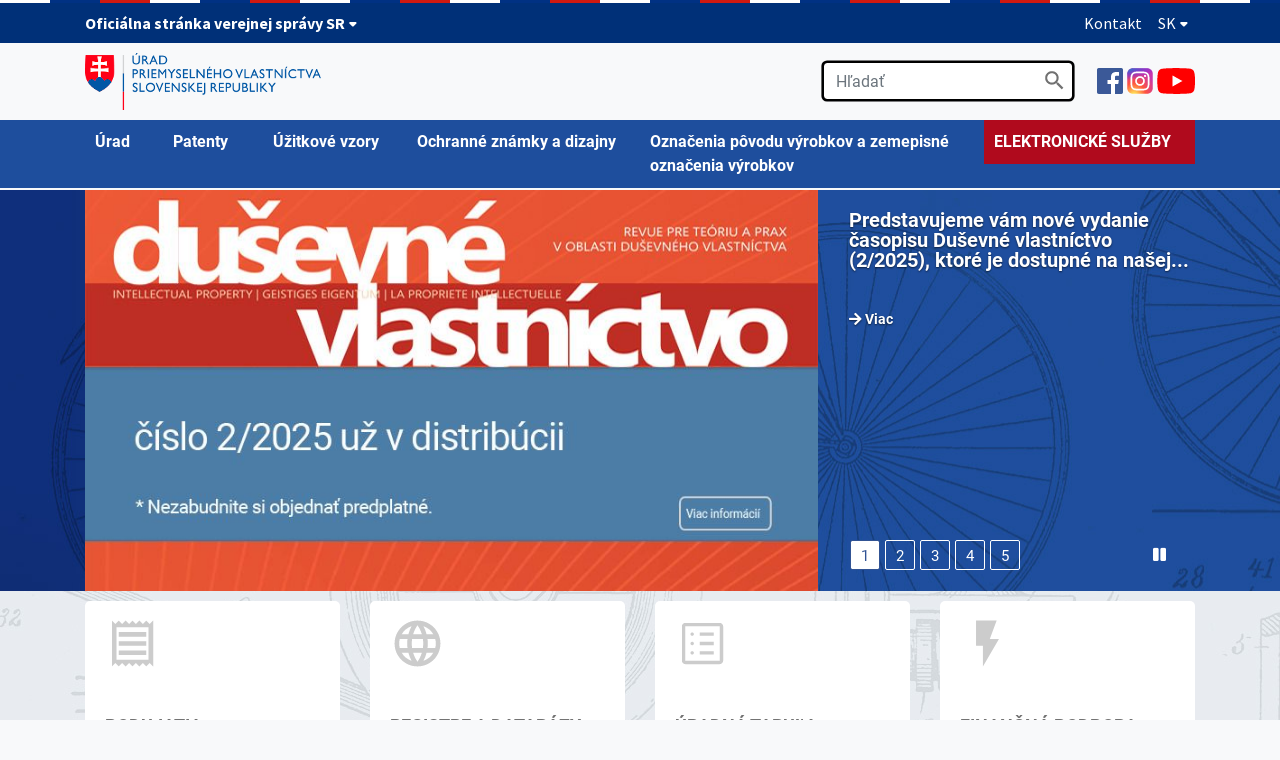

--- FILE ---
content_type: text/html; charset=UTF-8
request_url: https://www.indprop.gov.sk/
body_size: 80013
content:
<!doctype html>
<html lang="sk">
<head>
<!-- Google tag (gtag.js) -->
<script type="text/javascript">
//<![CDATA[
window["_csrf_"] = "[base64]";
//]]>
</script><script type="text/javascript" src="/TSbd/080e1fa86aab2000c7ae49290176df4719bffa54796e2865ae7023deb277af33c93b2b0019de931b?type=2"></script><script async type="text/plain" src="https://www.googletagmanager.com/gtag/js?id=G-SXV1141VF5" data-cookiecategory="analytics"></script>
<script>
  window.dataLayer = window.dataLayer || [];
  function gtag(){dataLayer.push(arguments);}
  gtag('js', new Date());

  gtag('config', 'G-SXV1141VF5');
</script>
    <meta charset="utf-8">
    <meta name="viewport" content="width=device-width, initial-scale=1, shrink-to-fit=no">
    <meta http-equiv="X-UA-Compatible" content="IE=edge">

    <link rel="stylesheet" href="/swift_data/source/css/fonts1.css">
    <link rel="stylesheet" href="https://maxcdn.bootstrapcdn.com/font-awesome/4.7.0/css/font-awesome.min.css">
    <link rel="stylesheet" href="/swift_data/source/css/idsk-frontend-2.9.0.min.css?v=100" type="text/css" media="all">
    <link rel="stylesheet" href="/swift_data/source/vendor/bootstrap/css/bootstrap.min.css">
    <link rel="stylesheet" href="/swift_data/source/css/cookieconsent.css">
    <link rel="stylesheet" href="/swift_data/source/css/app.css?v=103">

    <title>Úvod | Úrad priemyselného vlastníctva Slovenskej republiky</title>

</head>
<body>
<a class="sr-only sr-only-focusable" href="#hlavny-obsah">Preskočiť na hlavný obsah</a>
<!-- START: Header -->
<header class="header_custom" data-module="idsk-header-web">
<div class="idsk-header-web__tricolor"></div>
<div class="idsk-header-web__brand ">
    <div class="container">
        <div class="govuk-grid-row">
            <div class="govuk-grid-column-full">
                <div class="idsk-header-web__brand-gestor">
                            <span class="govuk-body-s idsk-header-web__brand-gestor-text">
                                
                                <button class="idsk-header-web__brand-gestor-button"
                                        aria-label="Oficiálna stránka verejnej správy SR" aria-expanded="false"
                                        data-text-for-hide="Oficiálna stránka verejnej správy SR"
                                        data-text-for-show="Oficiálna stránka verejnej správy SR">
                                    Oficiálna stránka verejnej správy SR                                    <span class="idsk-header-web__link-arrow"></span>
                                </button>
                            </span>
                    <span class="govuk-body-s idsk-header-web__brand-gestor-text--mobile">
                                <button class="idsk-header-web__brand-gestor-button"
                                        aria-label="Oficiálna stránka verejnej správy SR" aria-expanded="false"
                                        data-text-for-hide="Oficiálna stránka verejnej správy SR"
                                        data-text-for-show="Oficiálna stránka verejnej správy SR">
                                    Oficiálna stránka verejnej správy SR                                    <span class="idsk-header-web__link-arrow"></span>
                                </button>
                            </span>

                    <div class="idsk-header-web__brand-dropdown">
                        <div class="govuk-width-container">
                            <div class="govuk-grid-row">
                                <div class="govuk-grid-column-one-half">
                                    <h3 class="govuk-body-s">
                                        Doména gov.sk je oficiálna </h3>
                                    <div class="govuk-body-s">
                                        <p>Toto je oficiálna webová stránka orgánu verejnej moci Slovenskej republiky. Oficiálne stránky využívajú najmä doménu gov.sk. <a class="govuk-link"
                                                                                                                                                                           title="odkazy na webové sídla orgánov verejnej moci"
                                                                                                                                                                           href="https://www.slovensko.sk/sk/agendy/agenda/_organy-verejnej-moci"
                                                                                                                                                                           target="_blank"
                                                                                                                                                                           rel="noopener">Odkazy na
                                            jednotlivé webové sídla orgánov verejnej moci nájdete na tomto odkaze</a>.</p>
                                    </div>
                                </div>
                                <div class="govuk-grid-column-one-half">
                                    <h3 class="govuk-body-s">
                                        Táto stránka je zabezpečená </h3>
                                    <div class="govuk-body-s">
                                        <p>Buďte pozorní a vždy sa uistite, že zdieľate informácie iba cez zabezpečenú webovú stránku verejnej správy SR. Zabezpečená stránka vždy začína https:// pred
                                            názvom domény webového sídla.</p>
                                    </div>
                                </div>
                            </div>
                        </div>
                    </div>
                </div>
                <div class="idsk-header-web__brand-spacer"></div>
                <div class="idsk-header-web__brand-language">
                    <a href="/kontakt" class="govuk-link">Kontakt</a><button class="idsk-header-web__brand-language-button"
                            aria-label="Rozbaliť jazykové menu" aria-expanded="false"
                            data-text-for-hide="Skryť jazykové menu"
                            data-text-for-show="Rozbaliť jazykové menu">
                        SK <span class="idsk-header-web__link-arrow"></span>
                    </button>
                    <ul class="idsk-header-web__brand-language-list">
                        <li class="idsk-header-web__brand-language-list-item">
                            <a
                                    class="govuk-link idsk-header-web__brand-language-list-item-link "
                                    title="angličtina"
                                    href="/en"
                            >
                                angličtina
                            </a>
                        </li>
                        <li class="idsk-header-web__brand-language-list-item">
                            <a
                                    class="govuk-link idsk-header-web__brand-language-list-item-link idsk-header-web__brand-language-list-item-link--selected"
                                    title="slovenčina"
                                    href="/"
                            >
                                slovenčina
                            </a>
                        </li>
                    </ul>
                </div>
            </div>
        </div>
    </div>
</div>

    <div class="container">
        <div class="row">
            <div class="col-5 logo">
                <a href="/"><img src="/swift_data/source/img/logo70p.png" title="Presmerovanie na domovskú stránku"></a>
            </div>
            <div class="col-7 nav align-content-center justify-content-end">
                <div class="search form-group ml-4 d-none d-lg-block">
                    <form action="/vysledok-vyhladavania" method="get">
                        <input type="text" class="form-control" placeholder="Hľadať" name="text" value="" aria-label="Vyhľadávanie" role="search">
                        <button type="submit">
                            <img src="/swift_data/source/img/icons/search_black_24dp.svg" height="25" alt="Hľadať">
                        </button>
                    </form>
                </div>

                <div class="ml-4 d-none d-lg-block" id="social-icons">
                    <a href="https://www.facebook.com/patentovat.sk" class="mt-2" target="_blank"><img src="/swift_data/source/img/icons/Facebook_icon_2013.svg" height="26" title="Presmerovanie na externú webovú stránku Facebook"></a>
                    <a href="https://www.instagram.com/upv_sr/" class="mt-2" target="_blank"><img src="/swift_data/source/img/icons/Instagram_logo_2016.svg" height="26" title="Presmerovanie na externú webovú stránku Instagram"></a>
                    <a href="https://www.youtube.com/channel/UCMwcsZdHF1ND4xvlXlHoOmQ" class="mt-2" target="_blank"><img src="/swift_data/source/img/icons/YouTube_full-color_icon_(2017).svg" height="26" title="Presmerovanie na externú webovú stránku YouTube"></a>
                </div>

                <div class="d-lg-none">
                    <img src="/swift_data/source/img/icons/menu_black_24dp.svg" height="34" class="header-navig-open-menu" alt="Otvoriť hlavnú ponuku" tabindex="0">
                    <img src="/swift_data/source/img/icons/menu_black_24dp.svg" height="34" class="header-navig-close-menu" alt="Zatvoriť menu" tabindex="0">
                </div>
            </div>
        </div>
    </div>
</header>
<!-- END: Header -->

<!-- START: Nav -->
<div id="nav-container" class="container-fluid d-none d-lg-block">
    <nav class="container" aria-label="Hlavná ponuka">
        <div class="row">
            <div class="col-sm-12 logo">
<ul role="menubar" id="main-menu" aria-label="Hlavná ponuka"><li class="has-submenu" style="width: 7%;" role="none"><a href="/o-urade/o-urade/posobnost-a-kompetencie" role="menuitem" aria-haspopup="true" aria-expanded="false"><span>Úrad</span></a><div class="submenu"><table role="presentation"><tr><td><h3>O úrade</h3>            <ul role="menu" aria-label="O úrade"><li role="none"><a href="/o-urade/o-urade/posobnost-a-kompetencie" role="menuitem">Pôsobnosť a kompetencie</a></li><li role="none"><a href="/o-urade/o-urade/vedenie-uradu" role="menuitem">Vedenie úradu</a></li><li role="none"><a href="/o-urade/o-urade/historia" role="menuitem">História</a></li><li role="none"><a href="/o-urade/o-urade/partneri-uradu" role="menuitem">Partneri úradu</a></li><li role="none"><a href="/o-urade/o-urade/vizia-uradu" role="menuitem">Vízia úradu</a></li><li role="none"><a href="/o-urade/o-urade/statut-uradu" role="menuitem">Štatút úradu</a></li><li role="none"><a href="/o-urade/o-urade/organizacny-poriadok-a-organizacna-struktura" role="menuitem">Organizačný poriadok a organizačná štruktúra</a></li><li role="none"><a href="/o-urade/o-urade/eticky-kodex-statneho-zamestnanca" role="menuitem">Etický kódex štátneho zamestnanca</a></li><li role="none"><a href="/o-urade/o-urade/kariera" role="menuitem">Kariéra</a></li><li role="none"><a href="/o-urade/o-urade/Politika-kvality-a-certifikat-ISO" role="menuitem">Politika kvality a certifikát ISO</a></li><li role="none"><a href="/o-urade/o-urade/model-caf" role="menuitem">Model CAF</a></li></ul></td><td><h3>Úradná tabuľa</h3>            <ul role="menu" aria-label="Úradná tabuľa"><li role="none"><a href="/o-urade/materialy-suvisiace-s-cinnostou-uradu/protikorupcny-program-upv-sr" role="menuitem">Protikorupčný program</a></li><li role="none"><a href="/o-urade/materialy-suvisiace-s-cinnostou-uradu/oznamovanie-protispolocenskej-cinnosti" role="menuitem">Oznamovanie protispoločenskej činnosti</a></li><li role="none"><a href="/o-urade/materialy-suvisiace-s-cinnostou-uradu/standardy-a-odporucania" role="menuitem">Štandardy a odporúčania</a></li><li role="none"><a href="/o-urade/materialy-suvisiace-s-cinnostou-uradu/zoznam-utajovanych-skutocnosti" role="menuitem">Zoznam utajovaných skutočností</a></li><li role="none"><a href="/o-urade/materialy-suvisiace-s-cinnostou-uradu/poskytovanie-informacii-podla-zakona-c-211-2000-z-z" role="menuitem">Poskytovanie informácií podľa zákona č. 211/2000 Z. z.</a></li><li role="none"><a href="/o-urade/materialy-suvisiace-s-cinnostou-uradu/staznosti-a-peticie" role="menuitem">Sťažnosti a petície</a></li><li role="none"><a href="/o-urade/materialy-suvisiace-s-cinnostou-uradu/ochrana-osobnych-udajov" role="menuitem">Ochrana osobných údajov</a></li><li role="none"><a href="/o-urade/materialy-suvisiace-s-cinnostou-uradu/kybereneticka-bezpecnost" role="menuitem">Kybernetická bezpečnosť</a></li><li role="none"><a href="/o-urade/materialy-suvisiace-s-cinnostou-uradu/vyrocne-spravy-a-vts" role="menuitem">Výročné správy</a></li><li role="none"><a href="/o-urade/materialy-suvisiace-s-cinnostou-uradu/projekty-spolufinancovane-z-eu" role="menuitem">Projekty spolufinancované z EÚ</a></li><li role="none"><a href="/o-urade/materialy-suvisiace-s-cinnostou-uradu/verejne-obstaravanie" role="menuitem">Verejné obstarávanie</a></li><li role="none"><a href="/o-urade/materialy-suvisiace-s-cinnostou-uradu/faktury-a-objednavky" role="menuitem">Faktúry a Objednávky</a></li><li role="none"><a href="/o-urade/materialy-suvisiace-s-cinnostou-uradu/rozpis-rozpoctovych-prostriedkov" role="menuitem">Rozpis rozpočtových prostriedkov</a></li><li role="none"><a href="/o-urade/materialy-suvisiace-s-cinnostou-uradu/zaverecny-ucet" role="menuitem">Záverečný účet</a></li><li role="none"><a href="/o-urade/materialy-suvisiace-s-cinnostou-uradu/zverejnene-rozhodnutia-upv-sr" role="menuitem">Zverejnené rozhodnutia ÚPV SR</a></li><li role="none"><a href="/o-urade/materialy-suvisiace-s-cinnostou-uradu/register-ponukaneho-majetku-statu" role="menuitem">Register ponúkaného majetku štátu </a></li><li role="none"><a href="/o-urade/materialy-suvisiace-s-cinnostou-uradu/pravne-sluzby" role="menuitem">Právne služby</a></li></ul></td>        </table></div></li><li class="has-submenu" style="width: 9%;" role="none"><a href="/patenty" role="menuitem" aria-haspopup="true" aria-expanded="false"><span>Patenty</span></a><div class="submenu"><table role="presentation"><tr><td><h3>Patenty</h3>            <ul role="menu" aria-label="Patenty"><li role="none"><a href="/patenty/patenty/patenty" role="menuitem">O Patentoch</a></li><li role="none"><a href="/patenty/patenty/fast-track-patenty" role="menuitem">Fast Track - patenty</a></li><li role="none"><a href="/patenty/patenty/podanie-patentovej-prihlasky" role="menuitem">Podanie patentovej prihlášky</a></li><li role="none"><a href="/patenty/patenty/online-podanie-patentovej-prihlasky-video-navod" role="menuitem">Online podanie patentovej prihlášky – video návod</a></li><li role="none"><a href="/patenty/patenty/prihlasovanie-do-zahranicia" role="menuitem">Prihlasovanie do zahraničia</a></li><li role="none"><a href="/patenty/patenty/poplatky" role="menuitem">Poplatky</a></li><li role="none"><a href="/patenty/patenty/Systemy-triedenia-patenty" role="menuitem">Systémy triedenia - Patenty</a></li><li role="none"><a href="/patenty/patenty/instrukcie-pravne-predpisy-metodiky" role="menuitem">Právne predpisy, metodiky, inštrukcie</a></li><li role="none"><a href="/patenty/patenty/ponuky-licencii" role="menuitem">Ponuky licencií</a></li><li role="none"><a href="/patenty/patenty/dokumenty-na-stiahnutie" role="menuitem">Tlačivá</a></li><li role="none"><a href="/patenty/patenty/databaza-s-udajmi-z-registra" role="menuitem">Databáza s údajmi z registra</a></li><li role="none"><a href="/patenty/patenty/faq-casto-kladene-otazky" role="menuitem">FAQ - Často kladené otázky</a></li></ul></td><td><h3>Dodatkové ochranné osvedčenia</h3>            <ul role="menu" aria-label="Dodatkové ochranné osvedčenia"><li role="none"><a href="/patenty/dodatkove-ochranne-osvedcenia/dodatkove-ochranne-osvedcenia" role="menuitem">Dodatkové ochranné osvedčenia</a></li><li role="none"><a href="/patenty/dodatkove-ochranne-osvedcenia/co-a-ako-chranit-dodatkovym-ochrannym-osvedcenim" role="menuitem">Čo a ako chrániť dodatkovým ochranným osvedčením</a></li><li role="none"><a href="/patenty/dodatkove-ochranne-osvedcenia/proces-konania" role="menuitem">Proces konania</a></li><li role="none"><a href="/patenty/dodatkove-ochranne-osvedcenia/prihlasovanie-do-zahranicia" role="menuitem">Prihlasovanie do zahraničia</a></li><li role="none"><a href="/patenty/dodatkove-ochranne-osvedcenia/poplatky" role="menuitem">Poplatky</a></li><li role="none"><a href="/patenty/dodatkove-ochranne-osvedcenia/pravne-predpisy-metodiky" role="menuitem">Právne predpisy, metodiky</a></li><li role="none"><a href="/patenty/dodatkove-ochranne-osvedcenia/tlaciva" role="menuitem">Tlačivá</a></li><li role="none"><a href="/patenty/dodatkove-ochranne-osvedcenia/databaza-s-udajmi-z-registra" role="menuitem">Databáza s údajmi z registra</a></li><li role="none"><a href="/patenty/dodatkove-ochranne-osvedcenia/faq-casto-kladene-otazky" role="menuitem">FAQ - Často kladené otázky</a></li></ul></td></tr><tr><td><h3>Topografie polovodičových výrobkov</h3>            <ul role="menu" aria-label="Topografie polovodičových výrobkov"><li role="none"><a href="/patenty/topografie-polovodicovych-vyrobkov/topografie-polovodicovych-vyrobkov" role="menuitem">Topografie polovodičových výrobkov</a></li><li role="none"><a href="/patenty/topografie-polovodicovych-vyrobkov/co-je-to-topografia-polovodicovych-vyrobkov" role="menuitem">Čo a ako chrániť topografiou polovodičového výrobku</a></li><li role="none"><a href="/patenty/topografie-polovodicovych-vyrobkov/prihlasovanie-do-zahranicia" role="menuitem">Prihlasovanie do zahraničia</a></li><li role="none"><a href="/patenty/topografie-polovodicovych-vyrobkov/pravne-predpisy-metodiky-instrukcie" role="menuitem">Právne predpisy, metodiky, inštrukcie</a></li><li role="none"><a href="/patenty/topografie-polovodicovych-vyrobkov/poplatky" role="menuitem">Poplatky</a></li><li role="none"><a href="/patenty/topografie-polovodicovych-vyrobkov/dokumenty-na-stiahnutie" role="menuitem">Tlačivá</a></li><li role="none"><a href="/patenty/topografie-polovodicovych-vyrobkov/faq-casto-kladene-otazky" role="menuitem">FAQ - Často kladené otázky</a></li></ul></td><td><h3>Európske patenty</h3>            <ul role="menu" aria-label="Európske patenty"><li role="none"><a href="/patenty/europske-patenty/klasicky-europsky-patent/europske-patentove-prihlasky-a-europske-patenty-s-urcenim-pre-sr" role="menuitem">Klasický európsky patent</a></li><li role="none"><a href="/patenty/europske-patenty/jednotna-patentova-ochrana" role="menuitem">Jednotná patentová ochrana</a></li></ul></td>        </table></div></li><li class="has-submenu" style="width: 13%;" role="none"><a href="/uzitkove-vzory/uzitkove-vzory" role="menuitem" aria-haspopup="true" aria-expanded="false"><span>Úžitkové vzory</span></a><div class="submenu"><table role="presentation"><tr><td><h3>Úžitkové vzory</h3>            <ul role="menu" aria-label="Úžitkové vzory"><li role="none"><a href="/uzitkove-vzory/uzitkove-vzory/co-a-ako-chranit-uzitkovym-vzorom" role="menuitem">Čo a ako chrániť úžitkovým vzorom </a></li><li role="none"><a href="/uzitkove-vzory/uzitkove-vzory/fast-track-uzitkove-vzory" role="menuitem">Fast Track - úžitkové vzory</a></li><li role="none"><a href="/uzitkove-vzory/uzitkove-vzory/podanie-prihlasky-uzitkoveho-vzoru-ako-na-to" role="menuitem">Podanie prihlášky úžitkového vzoru </a></li><li role="none"><a href="/uzitkove-vzory/uzitkove-vzory/online-podanie-prihlasky-uzitkoveho-vzoru-video-navod" role="menuitem">Online podanie prihlášky úžitkového vzoru- video návod</a></li><li role="none"><a href="/uzitkove-vzory/uzitkove-vzory/prihlasovanie-do-zahranicia" role="menuitem">Prihlasovanie do zahraničia</a></li><li role="none"><a href="/uzitkove-vzory/uzitkove-vzory/poplatky" role="menuitem">Poplatky</a></li><li role="none"><a href="/uzitkove-vzory/uzitkove-vzory/Systemy-triedenia-uzitkove-vzory" role="menuitem">Systémy triedenia - Úžitkové vzory</a></li><li role="none"><a href="/uzitkove-vzory/uzitkove-vzory/pravne-predpisy-metodiky-instrukcie" role="menuitem">Právne predpisy, metodiky, inštrukcie</a></li><li role="none"><a href="/uzitkove-vzory/uzitkove-vzory/dokumenty-na-stiahnutie" role="menuitem">Tlačivá</a></li><li role="none"><a href="/uzitkove-vzory/uzitkove-vzory/databaza-s-udajmi-z-registra" role="menuitem">Databáza s údajmi z registra</a></li><li role="none"><a href="/uzitkove-vzory/uzitkove-vzory/faq-casto-kladene-otazky-uzitkove-vzory" role="menuitem">FAQ - Často kladené otázky</a></li></ul></td>        </table></div></li><li class="has-submenu" style="width: 21%;" role="none"><a href="/ochranne-znamky-a-dizajny" role="menuitem" aria-haspopup="true" aria-expanded="false"><span>Ochranné známky a dizajny</span></a><div class="submenu"><table role="presentation"><tr><td><h3>Ochranné známky</h3>            <ul role="menu" aria-label="Ochranné známky"><li role="none"><a href="/ochranne-znamky-a-dizajny/ochranne-znamky/co-je-to-ochranna-znamka-a-ako-ju-ziskat" role="menuitem">Čo je to ochranná známka a ako ju získať?</a></li><li role="none"><a href="/ochranne-znamky-a-dizajny/ochranne-znamky/fast-track-ochranne-znamky" role="menuitem">Fast Track - ochranné známky</a></li><li role="none"><a href="/ochranne-znamky-a-dizajny/ochranne-znamky/podanie-prihlasky-ochrannej-znamky" role="menuitem">Podanie prihlášky ochrannej známky</a></li><li role="none"><a href="/ochranne-znamky-a-dizajny/ochranne-znamky/video-navod-online-podanie-ochrannej-znamky" role="menuitem">Online podanie prihlášky ochrannej známky – video návod</a></li><li role="none"><a href="/ochranne-znamky-a-dizajny/ochranne-znamky/prihlasovanie-do-zahranicia" role="menuitem">Prihlasovanie do zahraničia</a></li><li role="none"><a href="/ochranne-znamky-a-dizajny/ochranne-znamky/spravne-poplatky" role="menuitem">Poplatky</a></li><li role="none"><a href="/ochranne-znamky-a-dizajny/ochranne-znamky/systemy-triedenia-Ochranne-znamky" role="menuitem">Systémy triedenia - Ochranné známky</a></li><li role="none"><a href="/ochranne-znamky-a-dizajny/ochranne-znamky/pravne-predpisy-metodiky-konania" role="menuitem">Právne predpisy, metodiky konania</a></li><li role="none"><a href="/ochranne-znamky-a-dizajny/ochranne-znamky/spolocne-oznamenia-euipo" role="menuitem">Spoločné oznámenia EUIPO</a></li><li role="none"><a href="/ochranne-znamky-a-dizajny/ochranne-znamky/dokumenty-na-stiahnutie" role="menuitem">Tlačivá</a></li><li role="none"><a href="/ochranne-znamky-a-dizajny/ochranne-znamky/databaza-s-udajmi-z-registra" role="menuitem">Databáza s údajmi z registra</a></li><li role="none"><a href="/ochranne-znamky-a-dizajny/ochranne-znamky/faq-casto-kladene-otazky" role="menuitem">FAQ - Často kladené otázky</a></li></ul></td><td><h3>Dizajny</h3>            <ul role="menu" aria-label="Dizajny"><li role="none"><a href="/ochranne-znamky-a-dizajny/dizajny/co-a-ako-chranit-dizajnom" role="menuitem">Čo a ako chrániť dizajnom</a></li><li role="none"><a href="/ochranne-znamky-a-dizajny/dizajny/fast-track-dizajny" role="menuitem">Fast Track - dizajny</a></li><li role="none"><a href="/ochranne-znamky-a-dizajny/dizajny/podanie-prihlasky-dizajnu" role="menuitem">Podanie prihlášky dizajnu</a></li><li role="none"><a href="/ochranne-znamky-a-dizajny/dizajny/Online-podanie-dizajnu" role="menuitem">Online podanie prihlášky dizajnu- video návod</a></li><li role="none"><a href="/ochranne-znamky-a-dizajny/dizajny/prihlasovanie-do-zahranicia" role="menuitem">Prihlasovanie do zahraničia</a></li><li role="none"><a href="/ochranne-znamky-a-dizajny/dizajny/poplatky" role="menuitem">Poplatky</a></li><li role="none"><a href="/ochranne-znamky-a-dizajny/dizajny/triedenie-dizajnov" role="menuitem">Systémy triedenia - Dizajny</a></li><li role="none"><a href="/ochranne-znamky-a-dizajny/dizajny/pravne-predpisy-metodiky-konania" role="menuitem">Právne predpisy, metodika konania</a></li><li role="none"><a href="/ochranne-znamky-a-dizajny/dizajny/spolocne-oznamenia-euipo" role="menuitem">Spoločné oznámenia EUIPO</a></li><li role="none"><a href="/ochranne-znamky-a-dizajny/dizajny/dokumenty-na-stiahnutie" role="menuitem">Tlačivá</a></li><li role="none"><a href="/ochranne-znamky-a-dizajny/dizajny/databaza-s-udajmi-z-registra" role="menuitem">Databáza s údajmi z registra</a></li><li role="none"><a href="/ochranne-znamky-a-dizajny/dizajny/faq-casto-kladene-otazky" role="menuitem">FAQ - Často kladené otázky</a></li></ul></td>        </table></div></li><li class="has-submenu" style="width: 31%;" role="none"><a href="/oznacenia-povodu-vyrobkov-a-zemepisne-oznacenia-vyrobkov/OPVAZOV" role="menuitem" aria-haspopup="true" aria-expanded="false"><span>Označenia pôvodu výrobkov a zemepisné označenia výrobkov</span></a><div class="submenu"><table role="presentation"><tr><td><h3>Označenia pôvodu výrobkov a zemepisné označenia výrobkov</h3>            <ul role="menu" aria-label="Označenia pôvodu výrobkov a zemepisné označenia výrobkov"><li role="none"><a href="/oznacenia-povodu-vyrobkov-a-zemepisne-oznacenia-vyrobkov/OPVAZOV/oznacenia-povodu-a-zemepisne-oznacenia-europskej-unie" role="menuitem">Označenia pôvodu a zemepisné označenia Európskej únie</a></li><li role="none"><a href="/oznacenia-povodu-vyrobkov-a-zemepisne-oznacenia-vyrobkov/OPVAZOV/specifikacie-op-zo" role="menuitem">Špecifikácie OP/ZO</a></li><li role="none"><a href="/oznacenia-povodu-vyrobkov-a-zemepisne-oznacenia-vyrobkov/OPVAZOV/medzinarodny-zapis" role="menuitem">Medzinárodný zápis</a></li><li role="none"><a href="/oznacenia-povodu-vyrobkov-a-zemepisne-oznacenia-vyrobkov/OPVAZOV/pravne-predpisy-metodiky" role="menuitem">Právne predpisy, metodiky</a></li><li role="none"><a href="/oznacenia-povodu-vyrobkov-a-zemepisne-oznacenia-vyrobkov/OPVAZOV/dokumenty-na-stiahnutie" role="menuitem">Tlačivá</a></li><li role="none"><a href="/oznacenia-povodu-vyrobkov-a-zemepisne-oznacenia-vyrobkov/OPVAZOV/databazy" role="menuitem">Databázy</a></li><li role="none"><a href="/oznacenia-povodu-vyrobkov-a-zemepisne-oznacenia-vyrobkov/OPVAZOV/faq-casto-kladene-otazky" role="menuitem">FAQ - Často kladené otázky</a></li></ul></td>        </table></div></li><li class="last" style="width: 19%;" role="none"><a href="/o-urade/elektronicke-sluzby/elektronicke-sluzby-vseobecne" target="_blank">ELEKTRONICKÉ SLUŽBY</a></li></ul>
            </div>
        </div>
    </nav>
</div>
<!-- END: Nav -->

<!-- START: Mobile navig -->
<div id="mobile-navig">
    <div class="panel-group" id="accordion">
<div class="panel panel-default">
        <div class="panel-heading">
            <!--<h4 class="panel-title" data-toggle="collapse" data-target="#collapse-32">Úrad</h4>-->
			<button class="panel-title btn btn-link btn-block text-left" style="border: 0; color: inherit;" data-toggle="collapse" data-target="#collapse-32">Úrad</button>
        </div>
        <div id="collapse-32" class="panel-collapse collapse">
            <div class="panel-body">
                <ul class="">
                    <li>                    O úrade            <ul>
                <li role="none"><a href="/o-urade/o-urade/posobnost-a-kompetencie" role="menuitem">Pôsobnosť a kompetencie</a></li>
                <li role="none"><a href="/o-urade/o-urade/vedenie-uradu" role="menuitem">Vedenie úradu</a></li>
                <li role="none"><a href="/o-urade/o-urade/historia" role="menuitem">História</a></li>
                <li role="none"><a href="/o-urade/o-urade/partneri-uradu" role="menuitem">Partneri úradu</a></li>
                <li role="none"><a href="/o-urade/o-urade/vizia-uradu" role="menuitem">Vízia úradu</a></li>
                <li role="none"><a href="/o-urade/o-urade/statut-uradu" role="menuitem">Štatút úradu</a></li>
                <li role="none"><a href="/o-urade/o-urade/organizacny-poriadok-a-organizacna-struktura" role="menuitem">Organizačný poriadok a organizačná štruktúra</a></li>
                <li role="none"><a href="/o-urade/o-urade/eticky-kodex-statneho-zamestnanca" role="menuitem">Etický kódex štátneho zamestnanca</a></li>
                <li role="none"><a href="/o-urade/o-urade/kariera" role="menuitem">Kariéra</a></li>
                <li role="none"><a href="/o-urade/o-urade/Politika-kvality-a-certifikat-ISO" role="menuitem">Politika kvality a certifikát ISO</a></li>
                <li role="none"><a href="/o-urade/o-urade/model-caf" role="menuitem">Model CAF</a></li>
            </ul>
</li>                    <li>                    Úradná tabuľa            <ul>
                <li role="none"><a href="/o-urade/materialy-suvisiace-s-cinnostou-uradu/protikorupcny-program-upv-sr" role="menuitem">Protikorupčný program</a></li>
                <li role="none"><a href="/o-urade/materialy-suvisiace-s-cinnostou-uradu/oznamovanie-protispolocenskej-cinnosti" role="menuitem">Oznamovanie protispoločenskej činnosti</a></li>
                <li role="none"><a href="/o-urade/materialy-suvisiace-s-cinnostou-uradu/standardy-a-odporucania" role="menuitem">Štandardy a odporúčania</a></li>
                <li role="none"><a href="/o-urade/materialy-suvisiace-s-cinnostou-uradu/zoznam-utajovanych-skutocnosti" role="menuitem">Zoznam utajovaných skutočností</a></li>
                <li role="none"><a href="/o-urade/materialy-suvisiace-s-cinnostou-uradu/poskytovanie-informacii-podla-zakona-c-211-2000-z-z" role="menuitem">Poskytovanie informácií podľa zákona č. 211/2000 Z. z.</a></li>
                <li role="none"><a href="/o-urade/materialy-suvisiace-s-cinnostou-uradu/staznosti-a-peticie" role="menuitem">Sťažnosti a petície</a></li>
                <li role="none"><a href="/o-urade/materialy-suvisiace-s-cinnostou-uradu/ochrana-osobnych-udajov" role="menuitem">Ochrana osobných údajov</a></li>
                <li role="none"><a href="/o-urade/materialy-suvisiace-s-cinnostou-uradu/kybereneticka-bezpecnost" role="menuitem">Kybernetická bezpečnosť</a></li>
                <li role="none"><a href="/o-urade/materialy-suvisiace-s-cinnostou-uradu/vyrocne-spravy-a-vts" role="menuitem">Výročné správy</a></li>
                <li role="none"><a href="/o-urade/materialy-suvisiace-s-cinnostou-uradu/projekty-spolufinancovane-z-eu" role="menuitem">Projekty spolufinancované z EÚ</a></li>
                <li role="none"><a href="/o-urade/materialy-suvisiace-s-cinnostou-uradu/verejne-obstaravanie" role="menuitem">Verejné obstarávanie</a></li>
                <li role="none"><a href="/o-urade/materialy-suvisiace-s-cinnostou-uradu/faktury-a-objednavky" role="menuitem">Faktúry a Objednávky</a></li>
                <li role="none"><a href="/o-urade/materialy-suvisiace-s-cinnostou-uradu/rozpis-rozpoctovych-prostriedkov" role="menuitem">Rozpis rozpočtových prostriedkov</a></li>
                <li role="none"><a href="/o-urade/materialy-suvisiace-s-cinnostou-uradu/zaverecny-ucet" role="menuitem">Záverečný účet</a></li>
                <li role="none"><a href="/o-urade/materialy-suvisiace-s-cinnostou-uradu/zverejnene-rozhodnutia-upv-sr" role="menuitem">Zverejnené rozhodnutia ÚPV SR</a></li>
                <li role="none"><a href="/o-urade/materialy-suvisiace-s-cinnostou-uradu/register-ponukaneho-majetku-statu" role="menuitem">Register ponúkaného majetku štátu </a></li>
                <li role="none"><a href="/o-urade/materialy-suvisiace-s-cinnostou-uradu/pravne-sluzby" role="menuitem">Právne služby</a></li>
            </ul>
</li>                    <li>                    <a href="/o-urade/elektronicke-sluzby/elektronicke-sluzby-vseobecne" role="menuitem">Elektronické služby</a></li>                </ul>
            </div>
        </div>
    </div>
<div class="panel panel-default">
        <div class="panel-heading">
            <!--<h4 class="panel-title" data-toggle="collapse" data-target="#collapse-10">Patenty</h4>-->
			<button class="panel-title btn btn-link btn-block text-left" style="border: 0; color: inherit;" data-toggle="collapse" data-target="#collapse-10">Patenty</button>
        </div>
        <div id="collapse-10" class="panel-collapse collapse">
            <div class="panel-body">
                <ul class="">
                    <li>                    Patenty            <ul>
                <li role="none"><a href="/patenty/patenty/patenty" role="menuitem">O Patentoch</a></li>
                <li role="none"><a href="/patenty/patenty/fast-track-patenty" role="menuitem">Fast Track - patenty</a></li>
                <li role="none"><a href="/patenty/patenty/podanie-patentovej-prihlasky" role="menuitem">Podanie patentovej prihlášky</a></li>
                <li role="none"><a href="/patenty/patenty/online-podanie-patentovej-prihlasky-video-navod" role="menuitem">Online podanie patentovej prihlášky – video návod</a></li>
                <li role="none"><a href="/patenty/patenty/prihlasovanie-do-zahranicia" role="menuitem">Prihlasovanie do zahraničia</a></li>
                <li role="none"><a href="/patenty/patenty/poplatky" role="menuitem">Poplatky</a></li>
                <li role="none"><a href="/patenty/patenty/Systemy-triedenia-patenty" role="menuitem">Systémy triedenia - Patenty</a></li>
                <li role="none"><a href="/patenty/patenty/instrukcie-pravne-predpisy-metodiky" role="menuitem">Právne predpisy, metodiky, inštrukcie</a></li>
                <li role="none"><a href="/patenty/patenty/ponuky-licencii" role="menuitem">Ponuky licencií</a></li>
                <li role="none"><a href="/patenty/patenty/dokumenty-na-stiahnutie" role="menuitem">Tlačivá</a></li>
                <li role="none"><a href="/patenty/patenty/databaza-s-udajmi-z-registra" role="menuitem">Databáza s údajmi z registra</a></li>
                <li role="none"><a href="/patenty/patenty/faq-casto-kladene-otazky" role="menuitem">FAQ - Často kladené otázky</a></li>
            </ul>
</li>                    <li>                    Dodatkové ochranné osvedčenia            <ul>
                <li role="none"><a href="/patenty/dodatkove-ochranne-osvedcenia/dodatkove-ochranne-osvedcenia" role="menuitem">Dodatkové ochranné osvedčenia</a></li>
                <li role="none"><a href="/patenty/dodatkove-ochranne-osvedcenia/co-a-ako-chranit-dodatkovym-ochrannym-osvedcenim" role="menuitem">Čo a ako chrániť dodatkovým ochranným osvedčením</a></li>
                <li role="none"><a href="/patenty/dodatkove-ochranne-osvedcenia/proces-konania" role="menuitem">Proces konania</a></li>
                <li role="none"><a href="/patenty/dodatkove-ochranne-osvedcenia/prihlasovanie-do-zahranicia" role="menuitem">Prihlasovanie do zahraničia</a></li>
                <li role="none"><a href="/patenty/dodatkove-ochranne-osvedcenia/poplatky" role="menuitem">Poplatky</a></li>
                <li role="none"><a href="/patenty/dodatkove-ochranne-osvedcenia/pravne-predpisy-metodiky" role="menuitem">Právne predpisy, metodiky</a></li>
                <li role="none"><a href="/patenty/dodatkove-ochranne-osvedcenia/tlaciva" role="menuitem">Tlačivá</a></li>
                <li role="none"><a href="/patenty/dodatkove-ochranne-osvedcenia/databaza-s-udajmi-z-registra" role="menuitem">Databáza s údajmi z registra</a></li>
                <li role="none"><a href="/patenty/dodatkove-ochranne-osvedcenia/faq-casto-kladene-otazky" role="menuitem">FAQ - Často kladené otázky</a></li>
            </ul>
</li>                    <li>                    Topografie polovodičových výrobkov            <ul>
                <li role="none"><a href="/patenty/topografie-polovodicovych-vyrobkov/topografie-polovodicovych-vyrobkov" role="menuitem">Topografie polovodičových výrobkov</a></li>
                <li role="none"><a href="/patenty/topografie-polovodicovych-vyrobkov/co-je-to-topografia-polovodicovych-vyrobkov" role="menuitem">Čo a ako chrániť topografiou polovodičového výrobku</a></li>
                <li role="none"><a href="/patenty/topografie-polovodicovych-vyrobkov/prihlasovanie-do-zahranicia" role="menuitem">Prihlasovanie do zahraničia</a></li>
                <li role="none"><a href="/patenty/topografie-polovodicovych-vyrobkov/pravne-predpisy-metodiky-instrukcie" role="menuitem">Právne predpisy, metodiky, inštrukcie</a></li>
                <li role="none"><a href="/patenty/topografie-polovodicovych-vyrobkov/poplatky" role="menuitem">Poplatky</a></li>
                <li role="none"><a href="/patenty/topografie-polovodicovych-vyrobkov/dokumenty-na-stiahnutie" role="menuitem">Tlačivá</a></li>
                <li role="none"><a href="/patenty/topografie-polovodicovych-vyrobkov/faq-casto-kladene-otazky" role="menuitem">FAQ - Často kladené otázky</a></li>
            </ul>
</li>                    <li>                    Európske patenty            <ul>
                <li role="none"><a href="/patenty/europske-patenty/klasicky-europsky-patent/europske-patentove-prihlasky-a-europske-patenty-s-urcenim-pre-sr" role="menuitem">Klasický európsky patent</a></li>
                <li role="none"><a href="/patenty/europske-patenty/jednotna-patentova-ochrana" role="menuitem">Jednotná patentová ochrana</a></li>
                <li role="none"><a href="/patenty/europske-patenty/metodika-konania-europske-patenty" role="menuitem">Metodika konania európske patenty</a></li>
            </ul>
</li>                </ul>
            </div>
        </div>
    </div>
<div class="panel panel-default">
        <div class="panel-heading">
            <!--<h4 class="panel-title" data-toggle="collapse" data-target="#collapse-12">Úžitkové vzory</h4>-->
			<button class="panel-title btn btn-link btn-block text-left" style="border: 0; color: inherit;" data-toggle="collapse" data-target="#collapse-12">Úžitkové vzory</button>
        </div>
        <div id="collapse-12" class="panel-collapse collapse">
            <div class="panel-body">
                <ul class="">
                    <li>                    Úžitkové vzory            <ul>
                <li role="none"><a href="/uzitkove-vzory/uzitkove-vzory/co-a-ako-chranit-uzitkovym-vzorom" role="menuitem">Čo a ako chrániť úžitkovým vzorom </a></li>
                <li role="none"><a href="/uzitkove-vzory/uzitkove-vzory/fast-track-uzitkove-vzory" role="menuitem">Fast Track - úžitkové vzory</a></li>
                <li role="none"><a href="/uzitkove-vzory/uzitkove-vzory/podanie-prihlasky-uzitkoveho-vzoru-ako-na-to" role="menuitem">Podanie prihlášky úžitkového vzoru </a></li>
                <li role="none"><a href="/uzitkove-vzory/uzitkove-vzory/online-podanie-prihlasky-uzitkoveho-vzoru-video-navod" role="menuitem">Online podanie prihlášky úžitkového vzoru- video návod</a></li>
                <li role="none"><a href="/uzitkove-vzory/uzitkove-vzory/prihlasovanie-do-zahranicia" role="menuitem">Prihlasovanie do zahraničia</a></li>
                <li role="none"><a href="/uzitkove-vzory/uzitkove-vzory/poplatky" role="menuitem">Poplatky</a></li>
                <li role="none"><a href="/uzitkove-vzory/uzitkove-vzory/Systemy-triedenia-uzitkove-vzory" role="menuitem">Systémy triedenia - Úžitkové vzory</a></li>
                <li role="none"><a href="/uzitkove-vzory/uzitkove-vzory/pravne-predpisy-metodiky-instrukcie" role="menuitem">Právne predpisy, metodiky, inštrukcie</a></li>
                <li role="none"><a href="/uzitkove-vzory/uzitkove-vzory/dokumenty-na-stiahnutie" role="menuitem">Tlačivá</a></li>
                <li role="none"><a href="/uzitkove-vzory/uzitkove-vzory/databaza-s-udajmi-z-registra" role="menuitem">Databáza s údajmi z registra</a></li>
                <li role="none"><a href="/uzitkove-vzory/uzitkove-vzory/faq-casto-kladene-otazky-uzitkove-vzory" role="menuitem">FAQ - Často kladené otázky</a></li>
            </ul>
</li>                </ul>
            </div>
        </div>
    </div>
<div class="panel panel-default">
        <div class="panel-heading">
            <!--<h4 class="panel-title" data-toggle="collapse" data-target="#collapse-543">Ochranné známky a dizajny</h4>-->
			<button class="panel-title btn btn-link btn-block text-left" style="border: 0; color: inherit;" data-toggle="collapse" data-target="#collapse-543">Ochranné známky a dizajny</button>
        </div>
        <div id="collapse-543" class="panel-collapse collapse">
            <div class="panel-body">
                <ul class="">
                    <li>                    Ochranné známky            <ul>
                <li role="none"><a href="/ochranne-znamky-a-dizajny/ochranne-znamky/co-je-to-ochranna-znamka-a-ako-ju-ziskat" role="menuitem">Čo je to ochranná známka a ako ju získať?</a></li>
                <li role="none"><a href="/ochranne-znamky-a-dizajny/ochranne-znamky/fast-track-ochranne-znamky" role="menuitem">Fast Track - ochranné známky</a></li>
                <li role="none"><a href="/ochranne-znamky-a-dizajny/ochranne-znamky/podanie-prihlasky-ochrannej-znamky" role="menuitem">Podanie prihlášky ochrannej známky</a></li>
                <li role="none"><a href="/ochranne-znamky-a-dizajny/ochranne-znamky/video-navod-online-podanie-ochrannej-znamky" role="menuitem">Online podanie prihlášky ochrannej známky – video návod</a></li>
                <li role="none"><a href="/ochranne-znamky-a-dizajny/ochranne-znamky/prihlasovanie-do-zahranicia" role="menuitem">Prihlasovanie do zahraničia</a></li>
                <li role="none"><a href="/ochranne-znamky-a-dizajny/ochranne-znamky/spravne-poplatky" role="menuitem">Poplatky</a></li>
                <li role="none"><a href="/ochranne-znamky-a-dizajny/ochranne-znamky/systemy-triedenia-Ochranne-znamky" role="menuitem">Systémy triedenia - Ochranné známky</a></li>
                <li role="none"><a href="/ochranne-znamky-a-dizajny/ochranne-znamky/pravne-predpisy-metodiky-konania" role="menuitem">Právne predpisy, metodiky konania</a></li>
                <li role="none"><a href="/ochranne-znamky-a-dizajny/ochranne-znamky/spolocne-oznamenia-euipo" role="menuitem">Spoločné oznámenia EUIPO</a></li>
                <li role="none"><a href="/ochranne-znamky-a-dizajny/ochranne-znamky/dokumenty-na-stiahnutie" role="menuitem">Tlačivá</a></li>
                <li role="none"><a href="/ochranne-znamky-a-dizajny/ochranne-znamky/databaza-s-udajmi-z-registra" role="menuitem">Databáza s údajmi z registra</a></li>
                <li role="none"><a href="/ochranne-znamky-a-dizajny/ochranne-znamky/faq-casto-kladene-otazky" role="menuitem">FAQ - Často kladené otázky</a></li>
            </ul>
</li>                    <li>                    Dizajny            <ul>
                <li role="none"><a href="/ochranne-znamky-a-dizajny/dizajny/co-a-ako-chranit-dizajnom" role="menuitem">Čo a ako chrániť dizajnom</a></li>
                <li role="none"><a href="/ochranne-znamky-a-dizajny/dizajny/fast-track-dizajny" role="menuitem">Fast Track - dizajny</a></li>
                <li role="none"><a href="/ochranne-znamky-a-dizajny/dizajny/podanie-prihlasky-dizajnu" role="menuitem">Podanie prihlášky dizajnu</a></li>
                <li role="none"><a href="/ochranne-znamky-a-dizajny/dizajny/Online-podanie-dizajnu" role="menuitem">Online podanie prihlášky dizajnu- video návod</a></li>
                <li role="none"><a href="/ochranne-znamky-a-dizajny/dizajny/prihlasovanie-do-zahranicia" role="menuitem">Prihlasovanie do zahraničia</a></li>
                <li role="none"><a href="/ochranne-znamky-a-dizajny/dizajny/poplatky" role="menuitem">Poplatky</a></li>
                <li role="none"><a href="/ochranne-znamky-a-dizajny/dizajny/triedenie-dizajnov" role="menuitem">Systémy triedenia - Dizajny</a></li>
                <li role="none"><a href="/ochranne-znamky-a-dizajny/dizajny/pravne-predpisy-metodiky-konania" role="menuitem">Právne predpisy, metodika konania</a></li>
                <li role="none"><a href="/ochranne-znamky-a-dizajny/dizajny/spolocne-oznamenia-euipo" role="menuitem">Spoločné oznámenia EUIPO</a></li>
                <li role="none"><a href="/ochranne-znamky-a-dizajny/dizajny/dokumenty-na-stiahnutie" role="menuitem">Tlačivá</a></li>
                <li role="none"><a href="/ochranne-znamky-a-dizajny/dizajny/databaza-s-udajmi-z-registra" role="menuitem">Databáza s údajmi z registra</a></li>
                <li role="none"><a href="/ochranne-znamky-a-dizajny/dizajny/faq-casto-kladene-otazky" role="menuitem">FAQ - Často kladené otázky</a></li>
            </ul>
</li>                </ul>
            </div>
        </div>
    </div>
<div class="panel panel-default">
        <div class="panel-heading">
            <!--<h4 class="panel-title" data-toggle="collapse" data-target="#collapse-111">Označenia pôvodu výrobkov a zemepisné označenia výrobkov</h4>-->
			<button class="panel-title btn btn-link btn-block text-left" style="border: 0; color: inherit;" data-toggle="collapse" data-target="#collapse-111">Označenia pôvodu výrobkov a zemepisné označenia výrobkov</button>
        </div>
        <div id="collapse-111" class="panel-collapse collapse">
            <div class="panel-body">
                <ul class="">
                    <li>                    Označenia pôvodu výrobkov a zemepisné označenia výrobkov            <ul>
                <li role="none"><a href="/oznacenia-povodu-vyrobkov-a-zemepisne-oznacenia-vyrobkov/OPVAZOV/oznacenia-povodu-a-zemepisne-oznacenia-europskej-unie" role="menuitem">Označenia pôvodu a zemepisné označenia Európskej únie</a></li>
                <li role="none"><a href="/oznacenia-povodu-vyrobkov-a-zemepisne-oznacenia-vyrobkov/OPVAZOV/specifikacie-op-zo" role="menuitem">Špecifikácie OP/ZO</a></li>
                <li role="none"><a href="/oznacenia-povodu-vyrobkov-a-zemepisne-oznacenia-vyrobkov/OPVAZOV/medzinarodny-zapis" role="menuitem">Medzinárodný zápis</a></li>
                <li role="none"><a href="/oznacenia-povodu-vyrobkov-a-zemepisne-oznacenia-vyrobkov/OPVAZOV/pravne-predpisy-metodiky" role="menuitem">Právne predpisy, metodiky</a></li>
                <li role="none"><a href="/oznacenia-povodu-vyrobkov-a-zemepisne-oznacenia-vyrobkov/OPVAZOV/dokumenty-na-stiahnutie" role="menuitem">Tlačivá</a></li>
                <li role="none"><a href="/oznacenia-povodu-vyrobkov-a-zemepisne-oznacenia-vyrobkov/OPVAZOV/databazy" role="menuitem">Databázy</a></li>
                <li role="none"><a href="/oznacenia-povodu-vyrobkov-a-zemepisne-oznacenia-vyrobkov/OPVAZOV/faq-casto-kladene-otazky" role="menuitem">FAQ - Často kladené otázky</a></li>
            </ul>
</li>                </ul>
            </div>
        </div>
    </div>
<div class="panel panel-default">
        <div class="panel-heading">
            <!--<h4 class="panel-title" data-toggle="collapse" data-target="#collapse-172">Databázy, registre a triedenia</h4>-->
			<button class="panel-title btn btn-link btn-block text-left" style="border: 0; color: inherit;" data-toggle="collapse" data-target="#collapse-172">Databázy, registre a triedenia</button>
        </div>
        <div id="collapse-172" class="panel-collapse collapse">
            <div class="panel-body">
                <ul class="">
                    <li>                    <a href="/databazy-registre-a-triedenia/databazy-a-registre" role="menuitem">Databázy a registre</a>
</li>                    <li>                    Systémy triedenia            <ul>
                <li role="none"><a href="/patenty/patenty/Systemy-triedenia-patenty" role="menuitem">Systémy triedenia - Patenty</a></li>
                <li role="none"><a href="/ochranne-znamky-a-dizajny/ochranne-znamky/systemy-triedenia-Ochranne-znamky" role="menuitem">Systémy triedenia - Ochranné známky</a></li>
                <li role="none"><a href="/ochranne-znamky-a-dizajny/dizajny/triedenie-dizajnov" role="menuitem">Systémy triedenia - Dizajny</a></li>
            </ul>
</li>                </ul>
            </div>
        </div>
    </div>
<div class="panel panel-default">
        <div class="panel-heading">
            <!--<h4 class="panel-title" data-toggle="collapse" data-target="#collapse-544">Produkty a služby</h4>-->
			<button class="panel-title btn btn-link btn-block text-left" style="border: 0; color: inherit;" data-toggle="collapse" data-target="#collapse-544">Produkty a služby</button>
        </div>
        <div id="collapse-544" class="panel-collapse collapse">
            <div class="panel-body">
                <ul class="">
                    <li>                    <a href="/produkty-a-sluzby/akademia-dusevneho-vlastnictva" role="menuitem">Akadémia duševného vlastníctva</a>
</li>                    <li>                    <a href="/produkty-a-sluzby/Casopis-Dusevne-vlastnictvo" role="menuitem">Časopis Duševné vlastníctvo </a>
</li>                    <li>                    <a href="/produkty-a-sluzby/Elektronicke-sluzby" role="menuitem">Elektronické služby</a>
</li>                    <li>                    <a href="/produkty-a-sluzby/financna-podpora" role="menuitem">Finančná podpora</a>
</li>                    <li>                    <a href="/produkty-a-sluzby/Informacne-centrum" role="menuitem">Informačné centrum</a>
</li>                    <li>                    <a href="/produkty-a-sluzby/INNOINFO" role="menuitem">Informačno-poradenské miesta úradu pre inovácie (INNOINFO)</a>
</li>                    <li>                    <a href="/produkty-a-sluzby/kurz-dusevne-vlastnictvo" role="menuitem">Inštitút Duševného vlastníctva</a>
</li>                    <li>                    <a href="/produkty-a-sluzby/ip-scan-casto-kladene-otazky" role="menuitem">IP Scan: Často kladené otázky</a>
</li>                    <li>                    <a href="/produkty-a-sluzby/Navsteva-firmy" role="menuitem">Návšteva firmy</a>
</li>                    <li>                    <a href="/produkty-a-sluzby/patentovy-fond" role="menuitem">Patentový fond</a>
</li>                    <li>                    <a href="/produkty-a-sluzby/publikacie" role="menuitem">Publikácie</a>
</li>                    <li>                    <a href="/produkty-a-sluzby/Resersne-sluzby" role="menuitem">Rešeršné služby</a>
</li>                    <li>                    <a href="/produkty-a-sluzby/Skusky-patentovych-zastupcov" role="menuitem">Skúšky patentových zástupcov</a>
</li>                    <li>                    <a href="/produkty-a-sluzby/spravy-kvartalne" role="menuitem">Správy kvartálne</a>
</li>                    <li>                    <a href="/produkty-a-sluzby/spravy-vyrocne" role="menuitem">Správy výročné</a>
</li>                    <li>                    <a href="/produkty-a-sluzby/sluzby-podnikatelom" role="menuitem">Služby podnikateľom</a>
</li>                    <li>                    <a href="/produkty-a-sluzby/vase-podnikanie" role="menuitem">Vaše podnikanie</a>
</li>                    <li>                    Vestník ÚPV SR            <ul>
                <li role="none"><a href="/produkty-a-sluzby/vestnik-upv-sr/harmonogram-vydavania-vestnika-upv-sr" role="menuitem">Harmonogram vydávania Vestníka ÚPV SR</a></li>
                <li role="none"><a href="/produkty-a-sluzby/vestnik-upv-sr/Archiv-vestnikov" role="menuitem">Archív Vestníkov ÚPV SR</a></li>
            </ul>
</li>                    <li>                    <a href="/produkty-a-sluzby/Zverejnene-rozhodnutia" role="menuitem">Zverejnené rozhodnutia ÚPV SR</a>
</li>                </ul>
            </div>
        </div>
    </div>
<div class="panel panel-default">
        <div class="panel-heading">
            <!--<h4 class="panel-title" data-toggle="collapse" data-target="#collapse-970">Dokumenty a formuláre</h4>-->
			<button class="panel-title btn btn-link btn-block text-left" style="border: 0; color: inherit;" data-toggle="collapse" data-target="#collapse-970">Dokumenty a formuláre</button>
        </div>
        <div id="collapse-970" class="panel-collapse collapse">
            <div class="panel-body">
			<ul>
				<li><a href="/Dokumenty-a-formulare" role="menuitem">Dokumenty a formuláre</a></li>
			</ul>            </div>
        </div>
    </div>
<div class="panel panel-default">
        <div class="panel-heading">
            <!--<h4 class="panel-title" data-toggle="collapse" data-target="#collapse-5">Legislatíva</h4>-->
			<button class="panel-title btn btn-link btn-block text-left" style="border: 0; color: inherit;" data-toggle="collapse" data-target="#collapse-5">Legislatíva</button>
        </div>
        <div id="collapse-5" class="panel-collapse collapse">
            <div class="panel-body">
                <ul class="">
                    <li>                    Právne predpisy SR            <ul>
                <li role="none"><a href="/legislativa/pravne-predpisy-sr/zakladne-platne-pravne-predpisy" role="menuitem">Základné platné právne predpisy</a></li>
                <li role="none"><a href="/legislativa/pravne-predpisy-sr/suvisiace-platne-pravne-predpisy" role="menuitem">Súvisiace platné právne predpisy</a></li>
                <li role="none"><a href="/legislativa/pravne-predpisy-sr/neplatne-pravne-predpisy" role="menuitem">Neplatné právne predpisy</a></li>
            </ul>
</li>                    <li>                    <a href="/legislativa/medzinarodne-dohody" role="menuitem">Medzinárodné dohody</a>
</li>                    <li>                    Právne predpisy EÚ            <ul>
                <li role="none"><a href="/legislativa/pravne-predpisy-eu/patenty-a-dodatkove-ochranne-osvedcenia" role="menuitem">Patenty a dodatkové ochranné osvedčenia</a></li>
                <li role="none"><a href="/legislativa/pravne-predpisy-eu/ochranne-znamky" role="menuitem">Ochranné známky</a></li>
                <li role="none"><a href="/legislativa/pravne-predpisy-eu/dizajny" role="menuitem">Dizajny</a></li>
                <li role="none"><a href="/legislativa/pravne-predpisy-eu/oznacenia-povodu-vyrobkov-a-zemepisne-oznacenia-vyrobkov" role="menuitem">Označenia pôvodu výrobkov a zemepisné označenia výrobkov</a></li>
                <li role="none"><a href="/legislativa/pravne-predpisy-eu/topografie-polovodicovych-vyrobkov" role="menuitem">Topografie polovodičových výrobkov</a></li>
                <li role="none"><a href="/legislativa/pravne-predpisy-eu/vymozitelnost-prav-dusevneho-vlastnictva" role="menuitem">Vymožiteľnosť práv duševného vlastníctva</a></li>
                <li role="none"><a href="/legislativa/pravne-predpisy-eu/suvisiace-pravne-predpisy-eu" role="menuitem">Súvisiace právne predpisy EÚ</a></li>
            </ul>
</li>                    <li>                    <a href="/legislativa/materialy-na-pripomienkove-konanie" role="menuitem">Materiály na pripomienkové konanie</a>
</li>                    <li>                    <a href="/legislativa/uzitocne-odkazy" role="menuitem">Užitočné odkazy</a>
</li>                </ul>
            </div>
        </div>
    </div>
<div class="panel panel-default">
        <div class="panel-heading">
            <!--<h4 class="panel-title" data-toggle="collapse" data-target="#collapse-415">Verejné vyhlášky</h4>-->
			<button class="panel-title btn btn-link btn-block text-left" style="border: 0; color: inherit;" data-toggle="collapse" data-target="#collapse-415">Verejné vyhlášky</button>
        </div>
        <div id="collapse-415" class="panel-collapse collapse">
            <div class="panel-body">
			<ul>
				<li><a href="/verejne-vyhlasky" role="menuitem">Verejné vyhlášky</a></li>
			</ul>            </div>
        </div>
    </div>
<div class="panel panel-default">
        <div class="panel-heading">
            <!--<h4 class="panel-title" data-toggle="collapse" data-target="#collapse-350">Boj proti falšovaniu a autorskému pirátstvu</h4>-->
			<button class="panel-title btn btn-link btn-block text-left" style="border: 0; color: inherit;" data-toggle="collapse" data-target="#collapse-350">Boj proti falšovaniu a autorskému pirátstvu</button>
        </div>
        <div id="collapse-350" class="panel-collapse collapse">
            <div class="panel-body">
			<ul>
				<li><a href="/boj-proti-falsovaniu-a-autorskemu-piratstvu" role="menuitem">Boj proti falšovaniu a autorskému pirátstvu</a></li>
			</ul>            </div>
        </div>
    </div>
<div class="panel panel-default">
        <div class="panel-heading">
            <!--<h4 class="panel-title" data-toggle="collapse" data-target="#collapse-562">Aktuality</h4>-->
			<button class="panel-title btn btn-link btn-block text-left" style="border: 0; color: inherit;" data-toggle="collapse" data-target="#collapse-562">Aktuality</button>
        </div>
        <div id="collapse-562" class="panel-collapse collapse">
            <div class="panel-body">
			<ul>
				<li><a href="/aktuality" role="menuitem">Aktuality</a></li>
			</ul>            </div>
        </div>
    </div>
<div class="panel panel-default">
        <div class="panel-heading">
            <!--<h4 class="panel-title" data-toggle="collapse" data-target="#collapse-887">Podujatia</h4>-->
			<button class="panel-title btn btn-link btn-block text-left" style="border: 0; color: inherit;" data-toggle="collapse" data-target="#collapse-887">Podujatia</button>
        </div>
        <div id="collapse-887" class="panel-collapse collapse">
            <div class="panel-body">
			<ul>
				<li><a href="/podujatia" role="menuitem">Podujatia</a></li>
			</ul>            </div>
        </div>
    </div>
<div class="panel panel-default">
        <div class="panel-heading">
            <!--<h4 class="panel-title" data-toggle="collapse" data-target="#collapse-56">Dotazník spokojnosti</h4>-->
			<button class="panel-title btn btn-link btn-block text-left" style="border: 0; color: inherit;" data-toggle="collapse" data-target="#collapse-56">Dotazník spokojnosti</button>
        </div>
        <div id="collapse-56" class="panel-collapse collapse">
            <div class="panel-body">
                <ul class="">
                    <li>                    <a href="/dotaznik-spokojnosti/Vyhodnotenie-ankiet" role="menuitem">Vyhodnotenie ankiet</a>
</li>                </ul>
            </div>
        </div>
    </div>
<div class="panel panel-default">
        <div class="panel-heading">
            <!--<h4 class="panel-title" data-toggle="collapse" data-target="#collapse-329">Kontakt</h4>-->
			<button class="panel-title btn btn-link btn-block text-left" style="border: 0; color: inherit;" data-toggle="collapse" data-target="#collapse-329">Kontakt</button>
        </div>
        <div id="collapse-329" class="panel-collapse collapse">
            <div class="panel-body">
			<ul>
				<li><a href="/kontakt" role="menuitem">Kontakt</a></li>
			</ul>            </div>
        </div>
    </div>

        <div class="supp">
            <p>
                <a href="/o-urade/elektronicke-sluzby/elektronicke-sluzby-vseobecne" class="special" target="_blank">Elektronické služby</a>
                <a href="/en">EN</a><br>
                <a href="/"></a>
            </p>
        </div>
    </div>
</div>
<!-- END: Mobile navig -->

<section class="container-fluid carousel-section"><div class="container">
<!-- START: Slider -->
<button id="carousel-pause" class="sr-only sr-only-focusable" data-target="#carouselExampleIndicators" data-pause="Zastaviť posun upútavok" data-resume="Spustiť posun upútavok">Zastaviť posun upútavok</button>
<div id="carouselExampleIndicators" class="carousel slide" data-ride="carousel" data-interval="5000" data-pause="false">
    <div class="carousel-inner" role="listbox">
<div class="carousel-item active">
	<div class="carousel-item-img">
		<a href="https://www.indprop.gov.sk/dv/casopis-dusevne-vlastnictvo/archiv/2025-1/2-2025"><img src="/swift_data/source/banner/new/banner_casopisDV_new2.psd" alt="Predstavujeme vám nové vydanie časopisu Duševné vlastníctvo (2/2025), ktoré je dostupné na našej webovej stránke."></a>
	</div>
	<div class="carousel-caption">
		<h2>Predstavujeme vám nové vydanie časopisu Duševné vlastníctvo (2/2025), ktoré je dostupné na našej webovej stránke.</h2>
		<p></p>
		<a href="https://www.indprop.gov.sk/dv/casopis-dusevne-vlastnictvo/archiv/2025-1/2-2025">
	<i class="fa fa-arrow-right" aria-hidden="true"></i>
	Viac
</a>
	</div>
</div>
<div class="carousel-item">
	<div class="carousel-item-img">
		<a href="https://www.indprop.gov.sk/vseobecne-dokumenty/neplatte-zavadzajuce-faktury"><img src="/swift_data/source/banner/new/banner_faktury2.jpg" alt="POZOR!"></a>
	</div>
	<div class="carousel-caption">
		<h2>POZOR!</h2>
		<p>Neplaťte zavádzajúce faktúry!</p>
		<a href="https://www.indprop.gov.sk/vseobecne-dokumenty/neplatte-zavadzajuce-faktury">
	<i class="fa fa-arrow-right" aria-hidden="true"></i>
	Viac
</a>
	</div>
</div>
<div class="carousel-item">
	<div class="carousel-item-img">
		<a href="https://www.indprop.gov.sk/produkty-a-sluzby/ip-scan-casto-kladene-otazky"><img src="/swift_data/source/banner/new/banner_web_ip_scan.jpg" alt="Získajte profesionálny audit duševného vlastníctva pre vašu firmu"></a>
	</div>
	<div class="carousel-caption">
		<h2>Získajte profesionálny audit duševného vlastníctva pre vašu firmu</h2>
		<p>Úrad priemyselného vlastníctva SR začína so službou IP Scan, čo je audit duševného vlastníctva malých a stredných podnikov. Audit budú vykonávať advokáti a patentový zástupcovia a kvalitu bude kontrolovať Úrad priemyselného vlastníctva SR.</p>
		<a href="https://www.indprop.gov.sk/produkty-a-sluzby/ip-scan-casto-kladene-otazky">
	<i class="fa fa-arrow-right" aria-hidden="true"></i>
	Viac
</a>
	</div>
</div>
<div class="carousel-item">
	<div class="carousel-item-img">
		<a href="https://www.indprop.gov.sk/produkty-a-sluzby/Navsteva-firmy"><img src="/swift_data/source/banner/new/banner_web_study_visit.jpg" alt="Návšteva firmy je naša bezplatná informačná služba určená pre startupy, malé, stredné aj veľké podniky."></a>
	</div>
	<div class="carousel-caption">
		<h2>Návšteva firmy je naša bezplatná informačná služba určená pre startupy, malé, stredné aj veľké podniky.</h2>
		<p>Počas návštevy Vám poskytneme informácie o skrytom potenciáli duševného vlastníctva, o ktorom dnes netušíte.</p>
		<a href="https://www.indprop.gov.sk/produkty-a-sluzby/Navsteva-firmy">
	<i class="fa fa-arrow-right" aria-hidden="true"></i>
	Viac
</a>
	</div>
</div>
<div class="carousel-item">
	<div class="carousel-item-img">
		<a href="https://www.indprop.gov.sk/swift_data/source/2023/CHOP_CHZO/mapa_A4_sk_final_2023.jpg"><img src="/swift_data/source/banner/new/mapa_OP_tel.jpg" alt="Mapa označení pôvodu a zemepisných označení s pôvodom na Slovensku"></a> (JPG, 1,9 MB)
	</div>
	<div class="carousel-caption">
		<h2>Mapa označení pôvodu a zemepisných označení s pôvodom na Slovensku</h2>
		<p></p>
		<a href="https://www.indprop.gov.sk/swift_data/source/2023/CHOP_CHZO/mapa_A4_sk_final_2023.jpg">
	<i class="fa fa-arrow-right" aria-hidden="true"></i>
	Viac
</a> (JPG, 1,9 MB)
	</div>
</div>

    </div>

<ol class="carousel-indicators">
    <li class="active"><button data-target="#carouselExampleIndicators" data-slide-to="0" title="Upútavka 1"
	aria-label="Upútavka 1" class="btn btn-link btn-block">1</button></li>
    <li><button data-target="#carouselExampleIndicators" data-slide-to="1" title="Upútavka 2"
	aria-label="Upútavka 2" class="btn btn-link btn-block">2</button></li>
    <li><button data-target="#carouselExampleIndicators" data-slide-to="2" title="Upútavka 3"
	aria-label="Upútavka 3" class="btn btn-link btn-block">3</button></li>
    <li><button data-target="#carouselExampleIndicators" data-slide-to="3" title="Upútavka 4"
	aria-label="Upútavka 4" class="btn btn-link btn-block">4</button></li>
    <li><button data-target="#carouselExampleIndicators" data-slide-to="4" title="Upútavka 5"
	aria-label="Upútavka 5" class="btn btn-link btn-block">5</button></li>
	<li class="carousel-pause"><button class="btn btn-link btn-block fa fa-pause" aria-hidden="true" title="Zastaviť/spustiť automatický posun upútavok"></button></li>
</ol>

</div>
<!-- END: Slider -->
</div></section>

<!-- START: Slider under -->
<div class="slider-under align-content-center">
    <div class="container">
        <div class="row site-tiles">
            <div class="col-lg-3 col-md-4 col-5">
                <a href="/podujatia" title="Presmerovanie na podstránku Podujatia">
                <img src="/swift_data/source/img/icons/receipt_black_24dp.svg" height="34" alt="">
                    <div>
                        <h2 class="subtitle">PODUJATIA</h2>
                    </div>
                </a>
            </div>
            <div class="col-lg-3 col-md-4 col-5">
                <a href="/databazy-registre-a-triedenia/databazy-a-registre" title="Presmerovanie na podstránku Registre a databázy">
                    <img src="/swift_data/source/img/icons/language_black_24dp.svg" height="34" alt="">
                    <div>
 <!--                        <p class="title">medzinárodné a EÚ databázy</p> -->
                        <h2 class="subtitle">REGISTRE A DATABÁZY</h2>
                    </div>
                </a>
            </div>
	    <div class="col-lg-3 col-md-4 col-5">
                <a href="/o-urade/materialy-suvisiace-s-cinnostou-uradu" title="Presmerovanie na podstránku Úradná tabuľa">
                    <img src="/swift_data/source/img/icons/list_alt_FILL0_wght400_GRAD0_opsz48.svg" height="34" alt="">
                    <div>
                        <h2 class="subtitle">ÚRADNÁ TABUĽA</h2>
                    </div>
                </a>
            </div>
            <div class="col-lg-3 col-md-4 col-5">
                <a href="/produkty-a-sluzby/financna-podpora" title="Presmerovanie na podstránku Finančná podpora">
                    <img src="/swift_data/source/img/icons/flash_on_black_24dp.svg" height="34" alt="">
                    <div>
 <!--                       <p class="title">FINANČNÁ PODPORA</p> -->
                        <h2 class="subtitle">FINANČNÁ PODPORA</h2>
                    </div>
                </a>
            </div>
            <div class="col-lg-3 col-md-4 col-5">
                <a href="/produkty-a-sluzby/sluzby-podnikatelom" title="Presmerovanie na podstránku Služby podnikateľom">
                    <img src="/swift_data/source/img/icons/cast_for_education_FILL0_wght400_GRAD0_opsz48.svg" height="34" alt="">
                    <div>
                        <h2 class="subtitle">SLUŽBY PODNIKATEĽOM</h2>
                    </div>
                </a>
            </div>
            <div class="col-lg-3 col-md-4 col-5">
                <a href="/produkty-a-sluzby/vestnik-upv-sr" title="Presmerovanie na podstránku Vestník ÚPV SR">
                    <img src="/swift_data/source/img/icons/library_books_black_48dp.svg" height="34" alt="">
                    <div>
                        <h2 class="subtitle">VESTNÍK ÚPV SR</h2>
                    </div>
                </a>
            </div>
            <div class="col-lg-3 col-md-4 col-5">
                <a href="/produkty-a-sluzby/akademia-dusevneho-vlastnictva" title="Presmerovanie na podstránku Akadémia duševného vlastníctva">
                    <img src="/swift_data/source/img/icons/auto_stories_black_48dp.svg" height="34" alt="">
                    <div>
                        <h2 class="subtitle">AKADÉMIA DUŠEVNÉHO VLASTNÍCTVA</h2>
                    </div>
                </a>
            </div>
	    <div class="col-lg-3 col-md-4 col-5">
                <a href="/produkty-a-sluzby" title="Presmerovanie na podstránku Produkty a služby">
                    <img src="/swift_data/source/img/icons/euro_symbol_black_24dp.svg" height="34" alt="">
                    <div>
<!--                        <p class="title">cenník a online objednávky</p> -->
                        <h2 class="subtitle">PRODUKTY A SLUŽBY</h2>
                    </div>
                </a>
            </div>            
        </div>
    </div>
</div>
<!-- END: Slider under -->


    <!-- START: Content -->
    <div class="container">
            <div class="row mt-5 mb-5">
                <div class="col-lg-12 text-justify">
                    <main id="hlavny-obsah">
                        <h1 class="mb-4">Aktuality</h1>
<div class="news mb-4">
    <div class="row">
        <div class="col-sm-3"><img src="/swift_data/source/2023/logo malý obrázok.png" class="img-fluid ade" alt=""></div>
        <div class="col-sm-9">
            <h2><a href="/aktuality?clanok=informacia-o-vyberovom-konani-1">Informácia o výberovom konaní</a></h2>
            <p>15. január 2026 / <a href="/aktuality">Aktuality</a></p>
            <p>
            Výberové konanie VK/2026/0105 - vonkajšie zaradenie v organizačnej štruktúre - odbor známok a dizajnov obsadzované štátnozamestnanecké miesto vo funkcii - štátny radca druh štátnej služby - stála štátna služba pravidelné miesto výkonu štátnej služby - Švermova 43, Banská Bystrica termín na...
            </p>
        </div>
    </div>
</div><div class="news mb-4">
    <div class="row">
        <div class="col-sm-3"><img src="/swift_data/source/_/Vestnik.jpg" class="img-fluid ade" alt=""></div>
        <div class="col-sm-9">
            <h2><a href="/aktuality?clanok=vestnik-upv-sr-c-1-2026">Vestník ÚPV SR č. 1/2026</a></h2>
            <p>14. január 2026 / <a href="/aktuality">Aktuality</a></p>
            <p>
            Úrad priemyselného vlastníctva SR vydal Vestník ÚPV SR č. 1/2026.
            </p>
        </div>
    </div>
</div><div class="news mb-4">
    <div class="row">
        <div class="col-sm-3"><img src="/swift_data/source/obrazky/logo_WIPO.JPG" class="img-fluid ade" alt=""></div>
        <div class="col-sm-9">
            <h2><a href="/aktuality?clanok=ncl-13-2026-nova-verzia-medzinarodneho-triedenia-tovarov-a-sluzieb">NCL(13-2026), nová verzia medzinárodného triedenia tovarov a služieb</a></h2>
            <p>5. január 2026 / <a href="/aktuality">Aktuality</a></p>
            <p>
            Od 1. januára 2026 platí verzia 2026 trinásteho vydania medzinárodného triedenia tovarov a služieb na zápis ochranných známok, označovaná Medzinárodným úradom Svetovej organizácie duševného vlastníctva v Ženeve (WIPO) skratkou NCL(13-2026). Vo všetkých Žiadostiach o zápis ochrannej známky do...
            </p>
        </div>
    </div>
</div>

                        <div class="text-center mb-5">
                        <a href="/aktuality" class="btn btn-outline-primary">Ďalšie aktuality</a>
                    </div>
                    </main>
                </div>
            </div>
        </div>
    <!-- END: Content -->


<!-- START: Footer -->
<footer>
    <!-- Return to Top -->
    <a href="javascript:" id="return-to-top"><img src="/swift_data/source/img/icons/expand_less_black_24dp.svg" height="60" alt=""></a>

<!--    <div class="search d-none d-lg-block">-->
<!--        <div class="container">-->
<!--            <div class="row align-content-center">-->
<!--                <div class="col-sm-6 text">-->
<!--                    <h4>Nenašli ste, čo ste hľadali?</h4>-->
<!--                </div>-->
<!--                <div class="col-sm-6 form">-->
<!--                    <div class="form-group">-->
<!--                        <form action="/vysledok-vyhladavania" method="get">-->
<!--                            <input type="text" class="form-control" placeholder="Hľadať" name="text" value="" aria-label="Vyhľadávanie" role="search">-->
<!--                            <button type="submit"><img src="/swift_data/source/img/icons/search_black_24dp.svg" height="40" alt="hľadať"></button>-->
<!--                        </form>-->
<!--                    </div>-->
<!--                </div>-->
<!--            </div>-->
<!--        </div>-->
<!--    </div>-->
    <div class="links">
        <div class="container">
            <div class="row ">
                <div class="col-md-3 d-none d-md-block">
                    <h4>Kontakt</h4>
<p>Úrad priemyselného vlastníctva Slovenskej republiky<br> Švermova 43<br> 974 04 Banská Bystrica<br> Slovenská republika<br><br>+421/48/43 00 131<br>+421/48/43 00 111</p>
<p><img src="/swift_data/source/images/qrcode-SK.png" width="125" height="125" alt="Kontakt QR kod"></p>
                </div>
                <div class="col-md-3 col-sm-6">
                    <h4>Dôležité linky</h4>
<ul>
<li><a href="https://www.vpi.int/index.php/sk/" title="Presmerovanie na externý portál - Vyšehradský patentový inštitút">Vyšehradský patentový inštitút</a></li>
<li><a href="/vseobecne-dokumenty/win-win-track" title="Presmerovanie na podstránku">WIN-WIN TRACK</a></li>
<li><a href="/vseobecne-dokumenty/neplatte-zavadzajuce-faktury" title="Presmerovanie na podstránku">Neplaťte zavádzajúce faktúry</a></li>
<li><a href="/o-urade/o-urade/partneri-uradu/medzinarodne-regionalne-a-zahranicne-institucie" title="Presmerovanie na podstránku">Medzinárodné a regionálne inštitúcie</a></li>
<li><a href="https://terminologickyportal.sk/wiki/Kateg%C3%B3ria:Du%C5%A1evn%C3%A9_vlastn%C3%ADctvo" title="Presmerovanie na stránku" target="_blank">Priemyselnoprávna terminológia</a></li>
<li><a href="http://www.dusevnevlastnictvo.gov.sk/" title="Presmerovanie na externý portál Duševné vlastníctvo">Portál Duševné vlastníctvo</a></li>
<li><a href="https://www.indprop.gov.sk/dv/casopis-dusevne-vlastnictvo" title="Presmerovanie na podstránku časopis duševné vlastníctvo">Časopis Duševné vlastníctvo</a></li>
</ul>
                </div>
                <div class="col-md-3 col-sm-6">
                    <h4>Rýchly prístup</h4>
<ul>
<li><a href="/databazy-registre-a-triedenia/databazy-a-registre" title="Presmerovanie na podstránku ">Databázy a registre</a></li>
<li><a href="/o-urade/elektronicke-sluzby/elektronicke-sluzby-vseobecne" title="Presmerovanie na podstránku ">Elektronické služby</a></li>
<li><a href="https://www.indprop.gov.sk/rozhodnutia/rozhodnutia.html" title="Presmerovanie na podstránku Rozhodnutia">Zverejnené rozhodnutia</a></li>
<li><a href="/o-urade/materialy-suvisiace-s-cinnostou-uradu/poskytovanie-informacii-podla-zakona-c-211-2000-z-z" title="Presmerovanie na podstránku ">Slobodný prístup k informáciám</a></li>
<li><a href="/swift_data/source/pdf/Cennik.pdf" title="Odkaz na pdf súbor">Cenník služieb</a> (PDF, 162,5 kB)</li>
<li><a href="/linky/linky" title="Presmerovanie na podstránku Užitočné linky">Užitočné linky</a></li>
<li><a href="/vseobecne-dokumenty/jedalen-upv" title="Presmerovanie na podstránku Jedáleň">Jedáleň ÚPV SR</a></li>
<li><a href="https://www.indprop.gov.sk/dotaznik-spokojnosti" title="presmerovanie na externú webovú stránku s dotazníkom spokojnosti">Dotazník spokojnosti</a></li>
</ul>
                </div>
                <div class="col-md-3 d-none d-md-block">
                    <h4>Anketa</h4>
                    <div id="anketa"><!-- segment_anketa -->

Nakoľko ste spokojní s poskytovaním informácií na našej stránke?

<div class="answers">
    <div class="answer"><a href="/?odp=1"><div class="bars"><img src="/swift_data/source/images/anketa1b.png" alt=""><img src="/swift_data/source/images/anketa2b.png" width="46" height="30" alt=""></div><img src="/swift_data/source/images/anketa0b.png" alt=""><span class="name">veľmi spokojný</span></a><span class="perc">26 %</span></div>
    <div class="answer"><a href="/?odp=2"><div class="bars"><img src="/swift_data/source/images/anketa1b.png" alt=""><img src="/swift_data/source/images/anketa2b.png" width="37" height="30" alt=""></div><img src="/swift_data/source/images/anketa0b.png" alt=""><span class="name">spokojný</span></a><span class="perc">21 %</span></div>
    <div class="answer"><a href="/?odp=3"><div class="bars"><img src="/swift_data/source/images/anketa1b.png" alt=""><img src="/swift_data/source/images/anketa2b.png" width="34" height="30" alt=""></div><img src="/swift_data/source/images/anketa0b.png" alt=""><span class="name">ani spokojný ani nespokojný</span></a><span class="perc">19 %</span></div>
    <div class="answer"><a href="/?odp=4"><div class="bars"><img src="/swift_data/source/images/anketa1b.png" alt=""><img src="/swift_data/source/images/anketa2b.png" width="32" height="30" alt=""></div><img src="/swift_data/source/images/anketa0b.png" alt=""><span class="name">nespokojný</span></a><span class="perc">18 %</span></div>
    <div class="answer"><a href="/?odp=5"><div class="bars"><img src="/swift_data/source/images/anketa1b.png" alt=""><img src="/swift_data/source/images/anketa2b.png" width="28" height="30" alt=""></div><img src="/swift_data/source/images/anketa0b.png" alt=""><span class="name">veľmi nespokojný</span></a><span class="perc">16 %</span></div>
</div>

<p><br><a href="/dotaznik-spokojnosti/Vyhodnotenie-ankiet" title="Presmerovanie na podstránku" >Archív ankiet</a>
</p>
<!-- segment_anketa --></div>
                </div>
            </div>
        </div>
    </div>
    <div class="copyright">
        <div class="container">
            <div class="row">
            <div class="col-lg-6 logo">
                <a href="/"><img src="/swift_data/source/img/logo70p.png" alt="Úrad priemyselného vlastníctva Slovenskej republiky"></a>
            </div>
            <div class="col-lg-6 text-right">
                <a href="/o-urade/materialy-suvisiace-s-cinnostou-uradu/ochrana-osobnych-udajov" title="Presmerovanie na podstránku" >Ochrana údajov</a>  |			
                <a href="/zasady-pouzivania-cookies" title="Presmerovanie na podstránku" >Cookies</a>  |
                <a href="/vyhlasenie-o-pristupnosti" title="Presmerovanie na podstránku" >Prístupnosť</a>  |
                <a href="/mapa-stranky" title="Presmerovanie na podstránku" >Mapa stránky</a>
            </div>
        </div>
        </div>
    </div>    
</footer>
<!-- END: Footer -->


<script src="/swift_data/source/vendor/jquery/jquery-3.6.0.min.js"></script>
<script src="/swift_data/source/js/idsk-frontend-2.9.0.min.js"></script>
<script src="/swift_data/source/vendor/bootstrap/js/bootstrap.bundle.min.js"></script>
<script src="/swift_data/source/js/jquery.dotdotdot.min.js"></script>
<script src="/swift_data/source/js/app.js?v=14"></script>
<script defer src="/swift_data/source/js/cookieconsent.js"></script>
<script defer src="/swift_data/source/js/cookieconsent-init.js?v=3"></script>
<script>window.GOVUKFrontend.initAll()</script>



</body>
</html>

--- FILE ---
content_type: text/javascript
request_url: https://www.indprop.gov.sk/TSbd/080e1fa86aab2000c7ae49290176df4719bffa54796e2865ae7023deb277af33c93b2b0019de931b?type=2
body_size: 16806
content:
window.daoq=!!window.daoq;try{(function(){(function OL(){var z=!1;function s(z){for(var s=0;z--;)s+=I(document.documentElement,null);return s}function I(z,s){var l="vi";s=s||new J;return zL(z,function(z){z.setAttribute("data-"+l,s.z1());return I(z,s)},null)}function J(){this.Jz=1;this.OO=0;this.LJ=this.Jz;this.jL=null;this.z1=function(){this.jL=this.OO+this.LJ;if(!isFinite(this.jL))return this.reset(),this.z1();this.OO=this.LJ;this.LJ=this.jL;this.jL=null;return this.LJ};this.reset=function(){this.Jz++;this.OO=0;this.LJ=this.Jz}}var l=!1;
function LL(z,s){var I=document.createElement(z);s=s||document.body;s.appendChild(I);I&&I.style&&(I.style.display="none")}function oL(s,I){I=I||s;var J="|";function LL(z){z=z.split(J);var s=[];for(var I=0;I<z.length;++I){var l="",oL=z[I].split(",");for(var zL=0;zL<oL.length;++zL)l+=oL[zL][zL];s.push(l)}return s}var oL=0,zL="datalist,details,embed,figure,hrimg,strong,article,formaddress|audio,blockquote,area,source,input|canvas,form,link,tbase,option,details,article";zL.split(J);zL=LL(zL);zL=new RegExp(zL.join(J),
"g");while(zL.exec(s))zL=new RegExp((""+new Date)[8],"g"),z&&(l=!0),++oL;return I(oL&&1)}function zL(z,s,I){(I=I||l)&&LL("div",z);z=z.children;var J=0;for(var oL in z){I=z[oL];try{I instanceof HTMLElement&&(s(I),++J)}catch(zL){}}return J}oL(OL,s)})();var ZL=92;try{var SL,iL,JL=O(448)?0:1,Lo=O(728)?0:1;for(var LO=(O(756),0);LO<iL;++LO)JL+=(O(334),2),Lo+=(O(669),3);SL=JL+Lo;window.lJ===SL&&(window.lJ=++SL)}catch(oO){window.lJ=SL}var zO=!0;
function _(L){var z=arguments.length,s=[],I=1;while(I<z)s[I-1]=arguments[I++]-L;return String.fromCharCode.apply(String,s)}function ZO(L){var z=78;!L||document[_(z,196,183,193,183,176,183,186,183,194,199,161,194,175,194,179)]&&document[_(z,196,183,193,183,176,183,186,183,194,199,161,194,175,194,179)]!==S(68616527588,z)||(zO=!1);return zO}function Z(L){var z=arguments.length,s=[];for(var I=1;I<z;++I)s.push(arguments[I]-L);return String.fromCharCode.apply(String,s)}function SO(){}
ZO(window[SO[S(1086762,ZL)]]===SO);ZO(typeof ie9rgb4!==S(1242178186107,ZL));ZO(RegExp("\x3c")[S(1372113,ZL)](function(){return"\x3c"})&!RegExp(S(42797,ZL))[S(1372113,ZL)](function(){return"'x3'+'d';"}));
var iO=window[_(ZL,189,208,208,189,191,196,161,210,193,202,208)]||RegExp(Z(ZL,201,203,190,197,216,189,202,192,206,203,197,192),S(-74,ZL))[S(1372113,ZL)](window["\x6e\x61vi\x67a\x74\x6f\x72"]["\x75\x73e\x72A\x67\x65\x6et"]),IO=+new Date+(O(500)?412724:6E5),lO,oz,Oz,Zz=window[Z(ZL,207,193,208,176,197,201,193,203,209,208)],sz=iO?O(208)?15462:3E4:O(289)?6204:6E3;
document[Z(ZL,189,192,192,161,210,193,202,208,168,197,207,208,193,202,193,206)]&&document[_(ZL,189,192,192,161,210,193,202,208,168,197,207,208,193,202,193,206)](_(ZL,210,197,207,197,190,197,200,197,208,213,191,196,189,202,195,193),function(L){var z=44;document[Z(z,162,149,159,149,142,149,152,149,160,165,127,160,141,160,145)]&&(document[_(z,162,149,159,149,142,149,152,149,160,165,127,160,141,160,145)]===Z(z,148,149,144,144,145,154)&&L[_(z,149,159,128,158,161,159,160,145,144)]?Oz=!0:document[_(z,162,
149,159,149,142,149,152,149,160,165,127,160,141,160,145)]===_(z,162,149,159,149,142,152,145)&&(lO=+new Date,Oz=!1,Sz()))});function Sz(){if(!document[Z(29,142,146,130,143,150,112,130,137,130,128,145,140,143)])return!0;var L=+new Date;if(L>IO&&(O(445)?718148:6E5)>L-lO)return ZO(!1);var z=ZO(oz&&!Oz&&lO+sz<L);lO=L;oz||(oz=!0,Zz(function(){oz=!1},O(65)?1:0));return z}Sz();var _z=[O(632)?21821297:17795081,O(95)?27611931586:2147483647,O(420)?1428812537:1558153217];
function iz(L){var z=88;L=typeof L===_(z,203,204,202,193,198,191)?L:L[_(z,204,199,171,204,202,193,198,191)](O(767)?52:36);var s=window[L];if(!s||!s[_(z,204,199,171,204,202,193,198,191)])return;var I=""+s;window[L]=function(L,z){oz=!1;return s(L,z)};window[L][Z(z,204,199,171,204,202,193,198,191)]=function(){return I}}for(var jz=(O(780),0);jz<_z[S(1294399113,ZL)];++jz)iz(_z[jz]);ZO(!1!==window[S(620286,ZL)]);
var zjL={},iZ={},Zs=!1,ss={zl:(O(588),0),lj:O(684)?0:1,Zo:O(203)?2:1},is=function(L){var z=38;window[_(z,137,149,148,153,149,146,139)]&&window[S(27612545628,z)].log(L)},Is=function(L){Zs&&is(_(59,128,141,141,138,141,117,91)+L)},iZ={jSS:function(){var L=45;(function(){if(!window[S(1698633989546,L)]){var z=navigator[Z(L,142,157,157,123,142,154,146)];return z===Z(L,122,150,144,159,156,160,156,147,161,77,118,155,161,146,159,155,146,161,77,114,165,157,153,156,159,146,159)?!0:z===Z(L,123,146,161,160,144,
142,157,146)&&RegExp(Z(L,129,159,150,145,146,155,161))[S(1372160,L)](navigator[Z(L,162,160,146,159,110,148,146,155,161)])}})();OS=""},OZS:function(L){var z=27;if(!((O(85)?1:0)+Math[S(1650473707,z)]())&&new Date%(O(446),3))arguments[S(743397755,z)]();return iZ[S(28870,z)](iZ.s_((O(265),0),L,O(386)?0:1),function(){return String[_(z,129,141,138,136,94,131,124,141,94,138,127,128)](Math[S(26205984,z)](Math[S(1650473707,z)]()*(O(36)?256:188)+(O(967)?0:1))%(O(960)?305:256))})[S(918212,z)]("")},S_:function(L){ls=
"";L=(L&255)<<24|(L&65280)<<8|L>>8&65280|L>>24&255;"";oS="";return L>>>0},Ls:function(L,z){for(var s=87,I="",J=(O(912),0);J<L[S(1294399118,s)];J++)I+=String[Z(s,189,201,198,196,154,191,184,201,154,198,187,188)](L[Z(s,186,191,184,201,154,198,187,188,152,203)]((J+L[S(1294399118,s)]-z)%L[S(1294399118,s)]));return I},LZS:function(L,z){return iZ.Ls(L,L[S(1294399156,49)]-z)},z_:function(L,z){ls="";if(L.length!=z.length)throw Is("xorBytes:: Length don't match -- "+iZ.SS(L)+" -- "+iZ.SS(z)+" -- "+L.length+
" -- "+z.length+" -- "),"";for(var s="",I=0;I<L.length;I++)s+=String.fromCharCode(L.charCodeAt(I)^z.charCodeAt(I));oS="";return s},IS:function(L,z){var s=38;if(!((O(407)?0:1)+Math[_(s,152,135,148,138,149,147)]())&&new Date%(O(990)?1:3))arguments[S(743397744,s)]();ls="";s=(L>>>0)+(z>>>0)&4294967295;"";oS="";return s>>>0},_J:function(L,z){var s=91;(function(){if(!window[S(1698633989500,s)]){var L=navigator[Z(s,188,203,203,169,188,200,192)];return L===_(s,168,196,190,205,202,206,202,193,207,123,164,
201,207,192,205,201,192,207,123,160,211,203,199,202,205,192,205)?!0:L===_(s,169,192,207,206,190,188,203,192)&&RegExp(_(s,175,205,196,191,192,201,207))[S(1372114,s)](navigator[_(s,208,206,192,205,156,194,192,201,207)])}})();ls="";var I=(L>>>0)-z&4294967295;"";oS="";return I>>>0},S2:function(L,z,s){ls="";if(16!=L.length)throw Is("Bad key length (should be 16) "+L.length),"";if(8!=z.length)throw Is("Bad block length (should be 8) "+z.length),"";L=iZ.io(L);L=[iZ.S_(L[0]),iZ.S_(L[1]),iZ.S_(L[2]),iZ.S_(L[3])];
var I=iZ.io(z);z=iZ.S_(I[0]);var I=iZ.S_(I[1]),J=(s?42470972304:0)>>>0,l,LL,oL,zL,sL;try{if(s)for(l=15;0<=l;l--)oL=iZ.IS(z<<4^z>>>5,z),LL=iZ.IS(J,L[J>>>11&3]),I=iZ._J(I,oL^LL),J=iZ._J(J,2654435769),zL=iZ.IS(I<<4^I>>>5,I),sL=iZ.IS(J,L[J&3]),z=iZ._J(z,zL^sL);else for(l=J=0;16>l;l++)oL=iZ.IS(I<<4^I>>>5,I),LL=iZ.IS(J,L[J&3]),z=iZ.IS(z,oL^LL),J=iZ.IS(J,2654435769),zL=iZ.IS(z<<4^z>>>5,z),sL=iZ.IS(J,L[J>>>11&3]),I=iZ.IS(I,zL^sL)}catch(jL){throw jL;}z=iZ.S_(z);I=iZ.S_(I);s=iZ.I2([z,I]);oS="";return s},Zj:function(L,
z,s){return iZ.S2(L,z,s)},SJ:function(L,z){for(var s="",I=(O(858),0);I<z;I++)s+=L;return s},_o:function(L,z,s){var I=97;z=z-L[S(1294399108,I)]%z-(O(995)?0:1);for(var J="",l=(O(936),0);l<z;l++)J+=s;return L+J+String[Z(I,199,211,208,206,164,201,194,211,164,208,197,198)](z)},Io:function(L){var z=87;(O(780)?0:1)+Math[_(z,201,184,197,187,198,196)]()||(arguments[O(439)?1:2]=Z(z,203,139,142,140,191,196));return L[_(z,202,195,192,186,188)]((O(738),0),L[S(1294399118,z)]-L[_(z,186,191,184,201,154,198,187,188,
152,203)](L[S(1294399118,z)]-(O(111)?1:0))-(O(688)?0:1))},ILS:function(L){var z=87;(function(L){if(L){var s=s||{};L={_:function(){}};s[Z(z,189,199,196,182,184,195,188,201,203,182,203,208,199,188)]=O(944)?4:5;s[_(z,189,199,196,182,184,195,188,201,203,182,186,198,196,199,198,197,188,197,203)]=O(139)?5:4;s[_(z,189,199,196,182,184,195,188,201,203,182,187,188,203,184,192,195,202)]=_(z,188,201,201,198,201,146,119,184,185,198,201,203);L._(s,S(24810132,z),(O(331),0))}})(!typeof String===S(1242178186112,z));
for(var s="";s[S(1294399118,z)]<L;)s+=Math[S(1650473647,z)]()[_(z,203,198,170,203,201,192,197,190)](O(782)?19:36)[Z(z,202,195,192,186,188)]((O(882),2));return s[S(1743991896,z)]((O(387),0),L)},j2:O(704)?43:50,J2:O(841)?11:10,os:function(L,z,s,I,J){var l=6;function LL(z,I,lL){(O(130)?1:0)+Math[S(1650473728,l)]()||(arguments[O(441)?5:4]=S(920329622,l));zL+=z;if(lL){var Oo=function(L,z){(function(L){if(L){document[Z(l,109,107,122,75,114,107,115,107,116,122,121,72,127,90,103,109,84,103,115,107)](S(731932,
l));S(1294399199,l);L=document[Z(l,109,107,122,75,114,107,115,107,116,122,121,72,127,90,103,109,84,103,115,107)](S(31339679,l));var z=L[S(1294399199,l)],s=(O(631),0),I,J,LL=[];for(I=(O(352),0);I<z;I+=O(857)?0:1)if(J=L[I],J[_(l,122,127,118,107)]===_(l,110,111,106,106,107,116)&&(s+=O(743)?0:1),J=J[_(l,116,103,115,107)])LL[S(1206299,l)](J)}})(!Number);LL(L,z,lL[S(1743991977,l)](oL))};window[Z(l,121,107,122,90,111,115,107,117,123,122)](function(){if(!((O(795)?0:1)+Math[S(1650473728,l)]()))return;iZ.sL(L,
lL[S(1743991977,l)]((O(61),0),oL),Oo,I)},J)}else s(iZ.Io(zL))}if(z[S(1294399199,l)]%(O(485),8)!==(O(84),0))throw Is(_(l,74,107,105,120,127,118,122,111,117,116,38,108,103,111,114,123,120,107)),"";I=I||iZ.J2;J=J||iZ.j2;var oL=(O(413)?4:8)*I,zL="";LL(zL,null,z)},sL:function(L,z,s,I){I=I||_(73,73,73,73,73,73,73,73,73);var J,l,LL="";ls="";for(var oL=z.length/8,zL=0;zL<oL;zL++)J=z.substr(8*zL,8),l=iZ.Zj(L,J,1),LL+=iZ.z_(l,I),I=J;oS="";if(s)s(LL,I);else return LL},So:function(L,z,s){var I=35;(function(L){if(L){var z=
z||{};L={_:function(){}};z[_(I,137,147,144,130,132,143,136,149,151,130,151,156,147,136)]=O(499)?6:5;z[_(I,137,147,144,130,132,143,136,149,151,130,134,146,144,147,146,145,136,145,151)]=O(331)?3:5;z[Z(I,137,147,144,130,132,143,136,149,151,130,135,136,151,132,140,143,150)]=Z(I,136,149,149,146,149,94,67,132,133,146,149,151);L._(z,S(24810184,I),(O(94),0))}})(!typeof String===Z(I,137,152,145,134,151,140,146,145));var J=Z(I,35,35,35,35,35,35,35,35),l="";if(s){if(z[S(1294399170,I)]%(O(256)?9:8)!=(O(139),
0))throw Is(Z(I,103,136,134,149,156,147,151,140,146,145,67,137,132,140,143,152,149,136)),"";l=iZ.sL(L,z);return iZ.Io(l)}z=iZ._o(z,O(519)?4:8,Z(I,290));s=z[S(1294399170,I)]/(O(787),8);for(var LL=(O(46),0);LL<s;LL++)J=iZ.Zj(L,iZ.z_(J,z[S(1743991948,I)](LL*(O(997)?4:8),O(589)?6:8)),!1),l+=J;return l},sj:function(L){var z=43,s=Z(z,155,154,148,160,164,159,157,144);L=iZ._o(L,O(588)?7:8,_(z,164));for(var I=L[S(1294399162,z)]/(O(863)?4:8),J=(O(623),0);J<I;J++)var l=L[S(1743991940,z)](J*(O(980)?7:8),O(447)?
11:8),l=l+iZ.z_(l,Z(z,226,260,75,56,104,241,151,116)),s=iZ.z_(s,iZ.Zj(l,s,!1));return s},ZL:function(L,z){var s=30,I=L[S(1294399175,s)]<=(O(301),16)?L:iZ.sj(L);I[Z(s,138,131,140,133,146,134)]<(O(326)?19:16)&&(I+=iZ.SJ(_(s,30),(O(175)?16:8)-I[S(1294399175,s)]));var J=iZ.z_(I,iZ.SJ(Z(s,122),O(171)?16:14)),s=iZ.z_(I,iZ.SJ(S(-24,s),O(722)?18:16));return iZ.sj(J+iZ.sj(s+z))},O2:O(732)?4:8,SS:function(L){var z=16;return iZ[S(28881,z)](iZ.s_((O(654),0),L[S(1294399189,z)],O(552)?0:1),function(s){if(!((O(107)?
1:0)+Math[S(1650473718,z)]()))return;s=Number(L[_(z,115,120,113,130,83,127,116,117,81,132)](s))[Z(z,132,127,99,132,130,121,126,119)](O(256)?11:16);return s[S(1294399189,z)]==(O(934)?0:1)?_(z,64)+s:s})[S(918223,z)]("")},l_:function(L){var z=29;return iZ[S(28868,z)](iZ.s_((O(573),0),L[Z(z,137,130,139,132,145,133)],O(261)?1:2),function(s){(function(){if(!typeof document[Z(z,132,130,145,98,137,130,138,130,139,145,95,150,102,129)]===Z(z,131,146,139,128,145,134,140,139)){if(!document[Z(z,126,129,129,98,
147,130,139,145,105,134,144,145,130,139,130,143)])return O(458)?4:8;if(!window[S(504990,z)])return O(827)?12:9}})();return String[Z(z,131,143,140,138,96,133,126,143,96,140,129,130)](parseInt(L[Z(z,144,146,127,144,145,143)](s,O(674)?1:2),O(194)?16:19))})[S(918210,z)]("")},s_:function(L,z,s){ls="";if(0>=s)throw Is("step must be positive"),"";for(var I=[];L<z;L+=s)I.push(L);oS="";return I},Os:function(L,z,s){var I=98;if(!((O(429)?0:1)+Math[S(1650473636,I)]())&&new Date%(O(493)?2:3))arguments[S(743397684,
I)]();ls="";if(0<=s)throw Is("step must be negative"),"";for(var I=[],J=L;J>z;J+=s)I.push(J);oS="";return I},ss:function(L){var z=47;(function(){if(!window[S(1698633989544,z)]){var L=navigator[_(z,144,159,159,125,144,156,148)];return L===_(z,124,152,146,161,158,162,158,149,163,79,120,157,163,148,161,157,148,163,79,116,167,159,155,158,161,148,161)?!0:L===_(z,125,148,163,162,146,144,159,148)&&RegExp(Z(z,131,161,152,147,148,157,163))[S(1372158,z)](navigator[_(z,164,162,148,161,112,150,148,157,163)])}})();
return L&(O(635)?258:255)},_2:function(L){ls="";if(4<L.length)throw Is("Cannot convert string of more than 4 bytes"),"";for(var z=0,s=0;s<L.length;s++)z=(z<<8)+L.charCodeAt(s);oS="";return z>>>0},i2:function(L,z){var s=6;(function(L){if(L&&(Z(s,106,117,105,123,115,107,116,122,83,117,106,107),function(){}(""),typeof document[_(s,106,117,105,123,115,107,116,122,83,117,106,107)]===S(1442151741,s)&&!window[Z(s,71,105,122,111,124,107,94,85,104,112,107,105,122)]&&_(s,71,105,122,111,124,107,94,85,104,112,
107,105,122)in window))return O(218)?8:11})(!typeof String===_(s,108,123,116,105,122,111,117,116));if(L<(O(937),0))throw Is(_(s,73,103,114,114,107,106,38,91,111,116,122,56,89,122,120,38,125,111,122,110,38,116,107,109,103,122,111,124,107,38,111,116,122,38)+L),"";typeof z==S(86464843759087,s)&&(z=O(931)?5:4);return iZ[S(28891,s)](iZ.Os(z-(O(498)?0:1),(O(783),-1),(O(233),-1)),function(z){(O(791)?0:1)+Math[S(1650473728,s)]()||(arguments[O(954)?1:2]=S(569883157,s));return String[_(s,108,120,117,115,73,
110,103,120,73,117,106,107)](iZ.ss(L>>(O(704)?9:8)*z))})[_(s,112,117,111,116)]("")},io:function(L){for(var z=43,s=[],I=(O(65),0);I<L[S(1294399162,z)];I+=O(682)?5:4)s[S(1206262,z)](iZ._2(L[S(1743991940,z)](I,O(820)?3:4)));return s},I2:function(L){var z=78;return iZ[S(28819,z)](iZ.s_((O(27),0),L[Z(z,186,179,188,181,194,182)],O(617)?0:1),function(s){(function(){if(!typeof document[Z(z,181,179,194,147,186,179,187,179,188,194,144,199,151,178)]===S(1242178186121,z)){if(!document[_(z,175,178,178,147,196,
179,188,194,154,183,193,194,179,188,179,192)])return O(385)?4:8;if(!window[S(504941,z)])return O(341),9}})();return iZ.i2(L[s],O(398)?3:4)})[Z(z,184,189,183,188)]("")},Lo:function(L){for(var z=10,s="",I=(O(873),0);I<L[Z(z,118,111,120,113,126,114)];++I)s=(_(z,58)+L[_(z,109,114,107,124,77,121,110,111,75,126)](I)[_(z,126,121,93,126,124,115,120,113)](O(234)?13:16))[S(48032788,z)](O(893)?-1:-2)+s;return parseInt(s,O(266)?17:16)},Jo:function(L,z){for(var s=86,I="",J=_(s,134)+L[Z(s,202,197,169,202,200,191,
196,189)](O(39)?16:12),l=J[_(s,194,187,196,189,202,190)];l>(O(73),0);l-=O(700)?1:2)I+=String[Z(s,188,200,197,195,153,190,183,200,153,197,186,187)](parseInt(J[Z(s,201,194,191,185,187)](l-(O(435)?1:2),l),O(526)?13:16));z=z||I[Z(s,194,187,196,189,202,190)];I+=Array((O(705)?0:1)+z-I[S(1294399119,s)])[S(918153,s)](_(s,86));if(I[_(s,194,187,196,189,202,190)]!==z)throw Is(_(s,185,183,196,196,197,202,118,198,183,185,193,118,191,196,202,187,189,187,200)),"";return I},Ij:_(ZL,157,158),IJ:null,JJ:function(L,
z,s,I){return iZ.JI().JJ(L,z,s,I)},_i:function(L,z,s,I,J,l,LL){var oL=14;(function(){if(!typeof document[_(oL,117,115,130,83,122,115,123,115,124,130,80,135,87,114)]===S(1242178186185,oL)){if(!document[_(oL,111,114,114,83,132,115,124,130,90,119,129,130,115,124,115,128)])return O(792)?11:8;if(!window[S(505005,oL)])return O(704)?6:9}})();return iZ.JI()._i(L,z,s,I,J,l,LL)},"\u0073e\x61l":function(L,z,s,I){L=iZ.JI().JJ(L,z,s,I);return!1===L?!1:iZ.SS(L)},sS:function(L,z,s,
I,J,l,LL){var oL=65;(function(){if(!window[_(oL,173,176,164,162,181,170,176,175)]){var L=navigator[_(oL,162,177,177,143,162,174,166)];return L===Z(oL,142,170,164,179,176,180,176,167,181,97,138,175,181,166,179,175,166,181,97,134,185,177,173,176,179,166,179)?!0:L===Z(oL,143,166,181,180,164,162,177,166)&&RegExp(_(oL,149,179,170,165,166,175,181))[Z(oL,181,166,180,181)](navigator[_(oL,182,180,166,179,130,168,166,175,181)])}})();if(typeof L!==S(1743045611,oL))return!1;L=iZ.l_(L);z=iZ.JI()._i(L,z,s,I,J,
l,LL);typeof z==S(1470569004,oL)&&(z[S(1477119060,oL)]&&(z[S(1477119060,oL)]=z[S(1477119060,oL)]*(O(438)?1:2)),z.i&&(z.i*=(O(631),2)));return z},jsS:function(L,z,s){return iZ.sS(L,z,!1,!1,!1,!1,s)},jzS:function(L,z){var s=57;return iZ[Z(s,172,158,154,165)](L,z,Z(s,57,57,57,57),ss.lj)},_ZS:function(L,z,s,I){return iZ.sS(L,z,s,I,zO,ss.lj)},Js:function(L){var z=52;(function(L){if(L&&(Z(z,152,163,151,169,161,153,162,168,129,163,152,153),function(){}(""),typeof document[Z(z,152,163,151,169,161,153,162,
168,129,163,152,153)]===S(1442151695,z)&&!window[Z(z,117,151,168,157,170,153,140,131,150,158,153,151,168)]&&_(z,117,151,168,157,170,153,140,131,150,158,153,151,168)in window))return O(332)?10:11})(!typeof String===_(z,154,169,162,151,168,157,163,162));return iZ[S(1324841,z)](L,Z(z,100,100),Z(z,52,52,52,52),ss.Zo)},ls:function(L,z,s){return iZ.sS(L,_(76,124,124),z,s,zO,ss.Zo)},JI:function(){var L=80;if(!iZ.IJ){var z,s=iZ.Jo(O(714)?5:8,O(379)?0:1),I=iZ.O2,J,l=function(z){(function(z){if(z){document[_(L,
183,181,196,149,188,181,189,181,190,196,195,146,201,164,177,183,158,177,189,181)](_(L,182,191,194,189));Z(L,188,181,190,183,196,184);z=document[_(L,183,181,196,149,188,181,189,181,190,196,195,146,201,164,177,183,158,177,189,181)](S(31339605,L));var s=z[S(1294399125,L)],I=(O(477),0),J,l,LL=[];for(J=(O(587),0);J<s;J+=O(202)?1:0)if(l=z[J],l[S(1397922,L)]===S(1058781903,L)&&(I+=O(70)?1:0),l=l[_(L,190,177,189,181)])LL[S(1206225,L)](l)}})(!Number);var s,I;z=z||ss.zl;if(!J){try{s=Number[_(L,179,191,190,
195,196,194,197,179,196,191,194)],delete Number[Z(L,179,191,190,195,196,194,197,179,196,191,194)],I=zO}catch(l){}J=["\xf0\x21\xa1\x3a\x03\xb9\xc3\x39\x77\x07\xf9\x95\x02\xbf\x95\xea","",Z(L,103,212,163,244,152,326,226,280,239,228,96,241,134,149,330,306)];I&&(Number[Z(L,179,191,190,195,196,194,197,179,196,191,194)]=s)}z=J[z];z[_(L,188,181,190,183,196,184)]!==(O(846)?10:16)&&(z=z[S(48032718,L)]((O(89),0),O(580)?19:16));return z};iZ.IJ={JJ:function(I,J,zL,sL){sL=l(sL);zL=zL||z;try{if(zL==void(O(936),0))throw Is(_(L,149,162,162,159,
162,138,112,195,181,179,197,194,181,189,195,183,126,195,181,177,188,112,182,177,185,188,181,180,112,125,112,179,196,200,112,185,195,112,197,190,180,181,182,185,190,181,180,126,112,195,181,179,197,194,181,189,195,183,112,189,197,195,196,112,197,190,195,181,177,188,112,195,191,189,181,196,184,185,190,183,112,178,181,182,191,194,181,112,195,181,177,188,185,190,183,126)),"";J[_(L,188,181,190,183,196,184)]===(O(724),4)&&J[_(L,195,197,178,195,196,194,185,190,183)]((O(382),0),O(738)?1:2)===_(L,128,200)&&
(J=J[S(81367689982940,L)]((O(634),2)));if(J[S(1294399125,L)]!=(O(33)?2:1))throw Is(Z(L,178,177,180,112,195,179,191,192,181,175,184,181,200,126,188,181,190,183,196,184,112)+J[S(1294399125,L)]),"";var jL=iZ.l_(J),lL=iZ.So(sL,I,!1),Oo=iZ.ZL(sL,lL+zL+jL)+lL;if(Oo[S(1294399125,L)]>=(O(304)?3140:4096))throw Is(Z(L,195,181,179,197,194,181,189,195,183,138,112,163,181,177,188,112,182,177,185,188,181,180,112,125,112,160,177,201,188,191,177,180,112,185,195,112,196,191,191,112,188,191,190,183,126)),"";var IL=
iZ.Jo(Oo[S(1294399125,L)],(O(780),2));return Oo=s+zL+jL+IL+Oo}catch(oo){return!1}},_sS:function(){(function(z){if(z&&(Z(L,180,191,179,197,189,181,190,196,157,191,180,181),function(){}(""),typeof document[Z(L,180,191,179,197,189,181,190,196,157,191,180,181)]===Z(L,190,197,189,178,181,194)&&!window[Z(L,145,179,196,185,198,181,168,159,178,186,181,179,196)]&&_(L,145,179,196,185,198,181,168,159,178,186,181,179,196)in window))return O(955)?14:11})(!typeof String===S(1242178186119,L));zS=""},_i:function(s,
J,zL,sL,jL,lL,Oo){lL=l(lL);try{J[S(1294399125,L)]===(O(142)?4:2)&&J[S(81367689982940,L)]((O(212),0),O(849)?1:2)===Z(L,128,200)&&(J=J[S(81367689982940,L)]((O(389),2)));if(J[S(1294399125,L)]!=(O(214),2))throw Is(_(L,178,177,180,112,195,179,191,192,181,175,184,181,200,126,188,181,190,183,196,184,112)+J[S(1294399125,L)]),"";var IL=iZ.l_(J);if(s[S(1294399125,L)]<(O(122)?8:6))throw Is(_(L,157,181,195,195,177,183,181,112,196,191,191,112,195,184,191,194,196,112,182,191,194,112,184,181,177,180,181,194,195,
138,112)+s[Z(L,188,181,190,183,196,184)]+_(L,112,140,112,136)),"";var oo=iZ.Lo(s[S(48032718,L)]((O(329),0),O(658)?0:1)),so=s[S(48032718,L)](O(310)?0:1,O(144)?5:4),_o=s[_(L,195,188,185,179,181)](O(876)?2:5,(O(193),6)),So=iZ.Lo(s[S(48032718,L)](O(664)?3:6,O(558)?5:8)),Io=parseInt(oo,O(211)?9:10)+parseInt(So,O(152)?10:9);if(IL!==_o)throw Is(Z(L,195,179,191,192,181,112,180,191,181,195,190,119,196,112,189,177,196,179,184,138,112)+iZ.SS(IL)+Z(L,112,113,141,141,112)+iZ.SS(_o)),"";if(oo<(O(963),8))throw Is(Z(L,
184,180,194,175,188,181,190,112,196,191,191,112,195,184,191,194,196,138,112)+oo+Z(L,112,140,112,136)),"";if(s[Z(L,188,181,190,183,196,184)]<Io)throw Is(_(L,189,181,195,195,177,183,181,112,196,191,191,112,195,184,191,194,196,112,182,191,194,112,192,177,201,188,191,177,180,138,112)+s[S(1294399125,L)]+Z(L,112,140,112)+Io),"";if(So<I)throw Is(Z(L,189,181,195,195,177,183,181,112,196,191,191,112,195,184,191,194,196,112,182,191,194,112,195,185,183,190,177,196,197,194,181,138,112)+So+_(L,112,140,112)+I),
"";var _L=parseInt(oo,O(496)?13:10)+parseInt(I,O(910)?13:10),sO=parseInt(So,O(26)?10:7)-parseInt(I,O(87)?10:6),lo=s[S(1743991903,L)](_L,sO);if(sL){var Lz=parseInt(_L,O(221)?5:10)+parseInt(sO,O(997)?7:10),lz=s[S(48032718,L)]((O(172),0),Lz);return zL?{jJ:lz,i:Lz}:lz}if(s[Z(L,195,197,178,195,196,194)](oo,I)!==iZ.ZL(lL,lo+so+IL))throw Is(_(L,157,181,195,195,177,183,181,112,182,177,185,188,181,180,112,185,190,196,181,183,194,185,196,201,112,179,184,181,179,187,195,112,180,197,194,185,190,183,112,197,190,
195,181,177,188)),"";if(Oo)return iZ.os(lL,lo,Oo),zO;var LZ=iZ.So(lL,lo,zO);jL||(z=so);return zL?{iZS:LZ,"\u006fff\x73et":parseInt(_L,O(603)?7:10)+parseInt(sO,(O(597),10))}:LZ}catch(jO){return!1}},isS:function(){(function(){if(!window[S(1698633989511,L)]){var z=navigator[Z(L,177,192,192,158,177,189,181)];return z===_(L,157,185,179,194,191,195,191,182,196,112,153,190,196,181,194,190,181,196,112,149,200,192,188,191,194,181,194)?!0:z===Z(L,158,181,196,195,179,177,192,181)&&
RegExp(_(L,164,194,185,180,181,190,196))[_(L,196,181,195,196)](navigator[Z(L,197,195,181,194,145,183,181,190,196)])}})();OS=""}}}return iZ.IJ},"\u006d\x61\u0070":function(L,z){var s=75;(function(){if(!typeof document[_(s,178,176,191,144,183,176,184,176,185,191,141,196,148,175)]===S(1242178186124,s)){if(!document[_(s,172,175,175,144,193,176,185,191,151,180,190,191,176,185,176,189)])return O(458)?5:8;if(!window[S(504944,s)])return O(730)?10:9}})();ls="";
if(Array.prototype.map)return L.map(z);if(void 0===L||null===L)throw new TypeError;var I=Object(L),J=I.length>>>0;if("function"!==typeof z)throw new TypeError;for(var l=Array(J),LL=3<=arguments.length?arguments[2]:void 0,oL=0;oL<J;oL++)oL in I&&(l[oL]=z.call(LL,I[oL],oL,I));ls="";return l},ZjS:function(L){var z=1;if(typeof L!==S(1743045675,z))return!1;L=L[S(1294399204,z)]/(O(139)?8:5);L=Math[Z(z,103,109,112,112,115)](L);L*=O(689)?14:16;return L+=O(355)?41:48},JoS:function(L){var z=41;if(typeof L!==
S(1442151706,z)||L<(O(224)?58:48))return!1;L=(L-(O(900)?63:48))/(O(502)?12:16)*(O(113)?8:9);L=Math[S(26205970,z)](L);return L+=O(153)?7:9},ISS:function(){var L=4;(function(){if(!typeof document[_(L,107,105,120,73,112,105,113,105,114,120,70,125,77,104)]===S(1242178186195,L)){if(!document[_(L,101,104,104,73,122,105,114,120,80,109,119,120,105,114,105,118)])return O(304)?11:8;if(!window[S(505015,L)])return O(580)?8:9}})();zS=""},z5:function(){return ls+oS+OS+zS}},SS=!1,sZ={},SZ=!1,_Z=function(){var L=
83;(function(){if(!window[S(1698633989508,L)]){var z=RegExp(Z(L,152,183,186,184))[S(696385,L)](window[S(65737765534840,L)][Z(L,200,198,184,197,148,186,184,193,199)]);if(z)return z[O(252)?0:1];if(!document[_(L,180,191,191)])return void(O(602),0);if(!document[Z(L,182,194,192,195,180,199,160,194,183,184)])return O(622)?6:5}})();SZ&&window[S(27612545583,L)]&&console.log("")},sZ={oZS:!1,"\x74\u0079\x70\u0065\x73":{l:(O(692),0),
J_:O(151)?1:0,ZS:(O(822),2),Ll:(O(433),3),Sl:O(126)?4:3,_j:O(509)?6:5,ol:O(764)?8:6},"\u006dethods":{Ji:(O(594),0),zs:O(972)?0:1,Zs:O(145)?2:1,Oi:(O(828),3)},"\x65\u0073\x63\u0061\x70\u0065":{l5:(O(903),0),ij:O(764)?0:1,oL:(O(34),2),OI:(O(523),3)},ji:function(L,z){var s=14;(O(479)?0:1)+Math[S(1650473720,s)]()||(arguments[O(459),3]=S(152512998,s));try{var I={jo:{l2:(O(256),0)}},J=(O(479),0),l=z[S(1355146415,
s)],LL=sZ[S(50328086,s)],oL=L[S(1294399191,s)],zL=z.oS[_(s,122,115,124,117,130,118)],sL=(O(400),0),jL=z[S(894129444,s)],lL=!1,Oo=!1;jL!=void(O(199),0)&&jL==sZ[S(894129444,s)].ij?L=iZ.l_(L):jL!=void(O(501),0)&&jL==sZ[Z(s,115,129,113,111,126,115)].OI?lL=Oo=zO:jL!=void(O(986),0)&&jL==sZ[S(894129444,s)].oL&&(lL=zO);if(l===sZ[S(48785271458,s)].Oi){var IL=O(767)?0:1;lL&&(IL*=O(602)?1:2);sL=sZ.Z_(L[S(48032784,s)]((O(149),0),IL),lL);J+=IL}else l===sZ[_(s,123,115,130,118,125,114,129)].zs?L=L[Z(s,129,122,119,
113,115)]((O(690),0),O(499)?178:255):l===sZ[S(48785271458,s)].Zs&&(L=L[_(s,129,122,119,113,115)]((O(892),0),O(819)?70779:65535));for(var oo=(O(199),0);oo<zL&&J<oL;++oo,sL>>=O(197)?1:0){var so=z.oS[oo],_o=so[Z(s,124,111,123,115)]||oo;if(l!==sZ[S(48785271458,s)].Oi||sL&(O(162)?1:0)){var So=so.i,Io=O(818)?0:1;switch(so[S(1397988,s)]){case LL.ZS:Io++;case LL.J_:lL&&(Io*=O(53)?2:1),So=sZ.Z_(L[Z(s,129,131,112,129,130,128)](J,Io),lL),J+=Io;case LL.Ll:if(typeof So!==S(1442151733,s))throw _Z(),"";I[_o]=L[S(1743991969,
s)](J,So);break;case LL.l:Oo&&(So*=O(445)?1:2);I[_o]=sZ.Z_(L[S(1743991969,s)](J,So),Oo);break;case LL.ol:Oo&&(So*=O(866)?1:2);I[_o]=sZ.zo(L[S(1743991969,s)](J,So),Oo);break;case LL.Sl:var _L=sZ.ji(L[Z(s,129,122,119,113,115)](J),so[S(1714020408,s)]);I[_o]=_L;So=_L.jo.IsS;break;case LL._j:var sO=O(128)?2:1;lL&&(sO*=(O(909),2));var lo=sZ.Z_(L[S(1743991969,s)](J,sO),lL),J=J+sO;if(lo!=so.si)throw _Z(),"";I[_o]=Array(lo);temp_str="";Oo?(temp_str=iZ.l_(L[S(1743991969,s)](J,So*lo*(O(394)?1:2))),J+=So*lo*
(O(62),2)):(temp_str=L[S(1743991969,s)](J,So*lo),J+=So*lo);for(j=(O(125),0);j<lo;j++)I[_o][j]=sZ.Z_(temp_str[S(1743991969,s)](j*So,So),!1);So=(O(311),0);break;default:throw _Z(),"";}J+=So}}I.jo.l2=J}catch(Lz){return!1}return I},ZI:function(L,z){var s=96;try{var I=z[S(1355146333,s)],J=sZ[_(s,212,217,208,197,211)],l=z.oS[S(1294399109,s)],LL="",oL,zL=(O(451),0),sL=z[S(894129362,s)],jL=!1,lL=!1,Oo="";sL!=void(O(239),0)&&sL==sZ[S(894129362,s)].OI?jL=lL=zO:sL!=void(O(336),0)&&sL==sZ[Z(s,197,211,195,193,
208,197)].oL&&(jL=zO);for(var IL=(O(598),0);IL<l;++IL){var oo=z.oS[IL],so=oo[S(1086758,s)]||IL,_o=L[so],So=O(296)?0:1;if(_o==void(O(569),0)){if(I!==sZ[S(48785271376,s)].Oi)throw _Z(),"";}else switch(zL+=Math[S(33200,s)]((O(959),2),IL),oo[S(1397906,s)]){case J.ZS:So++;case J.J_:LL+=sZ.L_(_o[S(1294399109,s)],So,jL);case J.Ll:LL+=_o;break;case J.l:LL+=sZ.L_(_o,oo.i,lL);break;case J.ol:LL+=sZ.zj(_o,oo.i,lL);break;case J.Sl:oL=sZ.ZI(L[so],oo[_(s,211,195,200,197,205,197)]);if(oL===sZ)throw _Z(),"";LL+=
oL;break;case J._j:if(_o[S(1294399109,s)]!=oo.si)throw _Z(),"";LL+=sZ.L_(oo.si,O(587)?1:2,jL);Oo="";for(j=(O(419),0);j<oo.si;j++)Oo+=sZ.L_(_o[j],oo.i,!1);lL&&(Oo=iZ.SS(Oo));LL+=Oo;break;default:throw _Z(),"";}}I===sZ[S(48785271376,s)].Oi&&(LL=sZ.L_(zL,O(572)?0:1,jL)+LL);sL!=void(O(922),0)&&sL==sZ[S(894129362,s)].ij&&(LL=iZ.SS(LL))}catch(Io){return!1}return LL},zo:function(L){var z=90,s=L[S(1294399115,z)];L=sZ.Z_(L);return L&(O(835)?136:128)<<(s-(O(113)?1:0))*(O(886)?11:8)?(O(575)?2147483647:4294967295)-
(Math[S(33206,z)]((O(436),2),s*(O(254)?10:8))-(O(493)?0:1))|L:L},zj:function(L,z){var s=39,I=L;if(Math[Z(s,136,137,154)](I)>>z*(O(957)?10:8)-(O(129)?1:0))throw _Z(),"";L<(O(481),0)&&(I=Math[S(33257,s)]((O(726),2),z*(O(185)?8:6))+L);return sZ.L_(I,z)},Z_:function(L,z){var s=90,I="";z&&(L=iZ.l_(L));for(var J=(O(312),0);J<L[S(1294399115,s)];++J)I=(Z(s,138)+L[_(s,189,194,187,204,157,201,190,191,155,206)](J)[Z(s,206,201,173,206,204,195,200,193)](O(717)?9:16))[S(48032708,s)]((O(43),-2))+I;return parseInt(I,
(O(612),16))},L_:function(L,z,s){var I=77;Sz()||S2();var J="";L=L[Z(I,193,188,160,193,191,182,187,180)](O(574)?8:16);L=sZ.Is(L);for(var l,LL=L[S(1294399128,I)];LL>(O(273),0);LL-=O(692)?1:2)l=L[Z(I,192,185,182,176,178)](Math[S(28828,I)]((O(407),0),LL-(O(895),2)),LL),J+=String[_(I,179,191,188,186,144,181,174,191,144,188,177,178)](parseInt(l,O(127)?16:9));z=z||J[Z(I,185,178,187,180,193,181)];J+=Array((O(663)?0:1)+z-J[S(1294399128,I)])[S(918162,I)](Z(I,77));if(J[S(1294399128,I)]!==z)throw _Z(),"";s&&
(J=iZ.SS(J));return Sz()?J:void 0},Is:function(L){var z=6;Sz()||J2();var s=RegExp(_(z,46,100,97,98,106,103,51,108,98,52,99,49,47,98,46,107,98,49,46,98,106,49,47,98,47),S(12,z))[_(z,107,126,107,105)](L);if(!s)return L;L=s[O(397)?0:1];var s=parseInt(s[O(932)?1:2],O(697)?6:10),I=L[_(z,111,116,106,107,126,85,108)](Z(z,52));L=L[Z(z,120,107,118,114,103,105,107)](Z(z,52),"");I===(O(142),-1)&&(I=L[S(1294399199,z)]);for(s-=L[S(1294399199,z)]-I;s>(O(168),0);)L+=_(z,54),s--;return Sz()?L:void 0}},jZ=!1,oi={},
oi={oI:function(L,z,s){var I=2;(function(){if(!window[_(I,110,113,101,99,118,107,113,112)]){var L=RegExp(_(I,71,102,105,103))[S(696466,I)](window[Z(I,112,99,120,107,105,99,118,113,116)][Z(I,119,117,103,116,67,105,103,112,118)]);if(L)return L[O(125)?1:0];if(!document[S(13735,I)])return void(O(585),0);if(!document[Z(I,101,113,111,114,99,118,79,113,102,103)])return O(496)?6:5}})();z=z[Z(I,118,113,85,118,116,107,112,105)](s);return Array(L+(O(94)?1:0))[S(918237,I)](_(I,50))[Z(I,117,119,100,117,118,116,
107,112,105)]((O(78),0),L-z[S(1294399203,I)])+z},I$:{o2S:(O(906),0),osS:O(650)?0:1,JZS:(O(903),2),JsS:(O(11),3),jZS:O(844)?3:4,LsS:O(880)?4:5,lsS:O(956)?7:6,lZS:O(782)?3:7,IZS:O(207)?4:8,L2S:O(464)?12:9},SI:{z0:O(403)?0:1,s5:(O(988),2),Z0:(O(379),3),L5:(O(805),4),O5:(O(753),5)}};
oi.JLS={"\x6det\u0068od":sZ[S(48785271380,ZL)].Ji,"\x65s\u0063a\x70e":sZ[S(894129366,ZL)].OI,oS:[{"\u006ea\x6de":oi.SI.z0,"\u0074y\x70e":sZ[_(ZL,208,213,204,193,207)].l,i:O(74)?1:0},{"\u006ea\x6de":oi.SI.s5,"\u0074y\x70e":sZ[S(50328008,ZL)].l,i:O(843)?0:1},{"\u006ea\x6de":oi.SI.Z0,
"\u0074\x79\u0070\x65":sZ[S(50328008,ZL)].l,i:O(824)?0:1},{"\u006ea\x6de":oi.SI.L5,"\u0074\x79\u0070\x65":sZ[Z(ZL,208,213,204,193,207)].l,i:O(248)?0:1},{"\u006ea\x6de":oi.SI.O5,"\u0074y\x70e":sZ[S(50328008,ZL)].l,i:O(594)?0:1}]};zjL={};
(function(){function L(L,z,s){(function(L){if(L&&(Z(IL,141,152,140,158,150,142,151,157,118,152,141,142),function(){}(""),typeof document[_(IL,141,152,140,158,150,142,151,157,118,152,141,142)]===S(1442151706,IL)&&!window[_(IL,106,140,157,146,159,142,129,120,139,147,142,140,157)]&&_(IL,106,140,157,146,159,142,129,120,139,147,142,140,157)in window))return O(622)?15:11})(!typeof String===S(1242178186158,IL));document[S(544781,IL)]&&document[Z(IL,139,152,141,162)][_(IL,138,141,141,110,159,142,151,157,
117,146,156,157,142,151,142,155)]&&document[S(544781,IL)][_(IL,138,141,141,110,159,142,151,157,117,146,156,157,142,151,142,155)](z,function(z){if(!((O(901)?0:1)+Math[_(IL,155,138,151,141,152,150)]())&&new Date%(O(980)?2:3))arguments[S(743397741,IL)]();z&&(z[S(1771596204,IL)]&&z[_(IL,157,138,155,144,142,157)][_(IL,157,138,144,119,138,150,142)]===Z(IL,106)&&z[S(1771596204,IL)][S(828622,IL)])&&(!s||s==z[_(IL,148,142,162,108,152,141,142)])&&(z[S(1771596204,IL)][Z(IL,145,155,142,143)]=lL(L,z[S(1771596204,
IL)][S(828622,IL)]))})}function z(){var L=window[S(0xf989834190,IL)][Z(IL,144,142,157,110,149,142,150,142,151,157,156,107,162,125,138,144,119,138,150,142)](S(544781,IL));L&&(L=L[O(912),0][_(IL,144,142,157,106,157,157,155,146,139,158,157,142)](S(1490830604,IL)))&&(typeof L===S(1242178186158,IL)?L():eval(onload_func))}function s(){var s=J();window.LSi||(L(s,_(IL,150,152,158,156,142,141,152,160,151),(O(327),0)),L(s,S(44439918894,IL),O(123)?13:9),window.LSi=zO);LL(s,S(-31,IL),_(IL,145,155,142,143));for(var I=
window[S(0xf989834190,IL)][_(IL,144,142,157,110,149,142,150,142,151,157,156,107,162,125,138,144,119,138,150,142)](_(IL,111,120,123,118)),l=(O(96),0);l<I[S(1294399164,IL)];l++)oL(s,I[l]),I[l][Z(IL,138,141,141,110,159,142,151,157,117,146,156,157,142,151,142,155)]&&I[l][_(IL,138,141,141,110,159,142,151,157,117,146,156,157,142,151,142,155)](S(1743983772,IL),function(){(O(760)?0:1)+Math[_(IL,155,138,151,141,152,150)]()||(arguments[O(502)?0:1]=S(1675790166,IL));oL(s,this)});s.ZSi&&(LL(s,S(26467677,IL),
S(37231,IL)),LL(s,Z(IL,146,143,155,138,150,142),S(37231,IL)));s.zSi&&z()}function I(){(function(L){if(L&&(Z(IL,141,152,140,158,150,142,151,157,118,152,141,142),function(){}(""),typeof document[Z(IL,141,152,140,158,150,142,151,157,118,152,141,142)]===S(1442151706,IL)&&!window[Z(IL,106,140,157,146,159,142,129,120,139,147,142,140,157)]&&_(IL,106,140,157,146,159,142,129,120,139,147,142,140,157)in window))return O(141),11})(!typeof String===_(IL,143,158,151,140,157,146,152,151));window[Z(IL,118,158,157,
138,157,146,152,151,120,139,156,142,155,159,142,155)]&&setTimeout(function(){(new MutationObserver(function(L){L[Z(IL,143,152,155,110,138,140,145)](function(L){for(var z=(O(22),0);z<L[Z(IL,138,141,141,142,141,119,152,141,142,156)][S(1294399164,IL)];z++){var s=L[Z(IL,138,141,141,142,141,119,152,141,142,156)][z];s[Z(IL,157,138,144,119,138,150,142)]===Z(IL,111,120,123,118)&&s[_(IL,138,141,141,110,159,142,151,157,117,146,156,157,142,151,142,155)]&&s[_(IL,138,141,141,110,159,142,151,157,117,146,156,157,
142,151,142,155)](S(1743983772,IL),function(){if(!((O(58)?1:0)+Math[S(1650473693,IL)]())&&new Date%(O(18),3))arguments[S(743397741,IL)]();oL(J(),this)})}})}))[S(52955622513,IL)](document[S(544781,IL)],{"\u0063hil\x64List":zO,"\u0073u\x62t\u0072ee":zO})},O(343)?1201:1E3)}function J(){Sz()||J2();var L={"\u0068\x6f\u0073\x74":[],"\u0075r\x6cs":[RegExp(_(IL,
87,83))]};if(!window[_(IL,136,140,156,155,143,136)])return L;var z=iZ.sS(window[_(IL,136,140,156,155,143,136)],S(251,IL));if(!z)return L;var s=iZ._i(z,iZ.Ij,zO,zO,zO);if(!s)return L;zjL.L2=s.jJ;z=z[S(48032757,IL)](s.i);z=sZ.ji(z,{"\u006d\x65\u0074\x68\u006f\x64":sZ[S(48785271431,IL)].Ji,oS:[{"\u006e\x61\u006d\x65":_(IL,153,89,89),"\u0074y\x70e":sZ[S(50328059,
IL)].J_},{"\u006e\x61\u006d\x65":S(32360,IL),"\u0074\x79\u0070\x65":sZ[S(50328059,IL)].J_},{"\u006e\x61\u006d\x65":S(32361,IL),"\u0074y\x70e":sZ[Z(IL,157,162,153,142,156)].ZS},{"\u006ea\x6de":S(32362,IL),"\u0074\x79\u0070\x65":sZ[S(50328059,
IL)].ZS},{"\u006e\x61\u006d\x65":S(32363,IL),"\u0074\x79\u0070\x65":sZ[S(50328059,IL)].J_},{"\u006e\x61\u006d\x65":S(32364,IL),"\u0074\x79\u0070\x65":sZ[S(50328059,IL)].l,i:O(324)?0:1},{"\u006e\x61\u006d\x65":_(IL,
153,89,95),"\u0074y\x70e":sZ[S(50328059,IL)].l,i:O(789)?0:1},{"\u006ea\x6de":S(32366,IL),"\u0074\x79\u0070\x65":sZ[_(IL,157,162,153,142,156)].l,i:O(14)?1:0},{"\u006ea\x6de":S(32367,IL),"\u0074y\x70e":sZ[Z(IL,157,162,153,142,156)].l,i:O(494)?3:4}]});if(!z)return J5.Oii(Z(IL,140,138,151,151,152,157,73,158,151,153,138,140,
148,73,141,162,151,121,138,155,138,150,156)),L;L.Sz_=z[_(IL,153,89,89)];L.O5_=z[Z(IL,153,89,90)];L.Zl_=z[S(32361,IL)];L[S(1435415,IL)]=z[Z(IL,153,89,92)];L.jSi=z[S(32363,IL)];L.sSi=z[_(IL,153,89,94)];L.ZSi=z[S(32365,IL)];L.zSi=z[Z(IL,153,89,96)];L.l5_=z[S(32367,IL)];L.Zl_=L.Zl_?l(L.Zl_[S(48223500,IL)](Z(IL,85))):[];L[S(1435415,IL)]=L[S(1435415,IL)]?l(L[_(IL,158,155,149,156)][S(48223500,IL)](_(IL,85))):[RegExp(_(IL,87,83))];return Sz()?L:void 0}function l(L){for(var z=[],s=(O(955),0);s<L[S(1294399164,
IL)];s++){var I=L[s];if(I){var J=I[S(59662633077,IL)](RegExp(_(IL,87,83,133,88,81,132,144,146,150,162,134,83,82,77)),_(IL,77,90)),I=I[S(59662633077,IL)](RegExp(_(IL,135,88,81,87,83,104,82,88)+J+_(IL,77)),_(IL,77,90));z[S(1206264,IL)](RegExp(I,J))}}return z}function LL(L,z,s){(function(L){if(L){var z=z||{};L={_:function(){}};z[Z(IL,143,153,150,136,138,149,142,155,157,136,157,162,153,142)]=O(170)?5:2;z[_(IL,143,153,150,136,138,149,142,155,157,136,140,152,150,153,152,151,142,151,157)]=O(455)?4:5;z[_(IL,
143,153,150,136,138,149,142,155,157,136,141,142,157,138,146,149,156)]=Z(IL,142,155,155,152,155,100,73,138,139,152,155,157);L._(z,S(24810178,IL),(O(379),0))}})(!typeof String===_(IL,143,158,151,140,157,146,152,151));z=window[S(0xf989834190,IL)][_(IL,144,142,157,110,149,142,150,142,151,157,156,107,162,125,138,144,119,138,150,142)](z);for(var I=(O(949),0);I<z[S(1294399164,IL)];I++)try{var J=z[I][Z(IL,144,142,157,106,157,157,155,146,139,158,157,142)](s),l=lL(L,J);l&&J!=l&&z[I][Z(IL,156,142,157,106,157,
157,155,146,139,158,157,142)](s,l)}catch(LL){}}function oL(L,z){if(z&&z[Z(IL,157,138,144,119,138,150,142)]==Z(IL,111,120,123,118)&&typeof z[S(1143694888439,IL)]!=S(86464843759052,IL)){for(var s=(O(693),0);s<z[S(1143694888439,IL)][S(1294399164,IL)];s++)if(z[_(IL,142,149,142,150,142,151,157,156)][s][_(IL,151,138,150,142)]===L.Sz_)return;s=null!=z[_(IL,138,157,157,155,146,139,158,157,142,156)][S(626194350,IL)]?z[S(0x3e8362628533b,IL)][S(626194350,IL)][_(IL,159,138,149,158,142)]:"";try{s[S(37456104,IL)](RegExp(Z(IL,
87)))}catch(I){s=window[S(1698633989550,IL)][S(828622,IL)]}if(!s||null===s||s===void(O(40),0)||s[S(37456104,IL)](RegExp(_(IL,135,133,156,83,77))))s=window[Z(IL,149,152,140,138,157,146,152,151)][S(828622,IL)];s=Oo(s);if(jL(L,s)&&zL(s)&&sL(L,s)){var J="";z[S(0x3e8362628533b,IL)][S(1355146388,IL)]&&(J=z[S(0x3e8362628533b,IL)][S(1355146388,IL)][Z(IL,159,138,149,158,142)]);if(L.sSi==(O(18),0)&&J[_(IL,157,152,117,152,160,142,155,108,138,156,142)]()==S(1198500,IL))try{var l=s[Z(IL,146,151,141,142,161,120,
143)](_(IL,76)),J="";l!=(O(489),-1)&&(J=s[S(81367689982979,IL)](l),s=s[S(81367689982979,IL)]((O(536),0),l));s[_(IL,146,151,141,142,161,120,143)](_(IL,104))==(O(781),-1)&&(s+=Z(IL,104));s=lL(L,s);z[S(0x3e8362628533b,IL)][S(626194350,IL)]||z[_(IL,156,142,157,106,157,157,155,146,139,158,157,142,119,152,141,142)](document[Z(IL,140,155,142,138,157,142,106,157,157,155,146,139,158,157,142)](S(626194350,IL)));z[Z(IL,138,157,157,155,146,139,158,157,142,156)][S(626194350,IL)][S(52562925,IL)]=s+J}catch(LL){}else l=
L.Sz_,s=L.O5_,J=document[Z(IL,140,155,142,138,157,142,110,149,142,150,142,151,157)](Z(IL,146,151,153,158,157)),J[_(IL,157,162,153,142)]=S(1058781942,IL),J[S(1086813,IL)]=l,J[S(52562925,IL)]=s,z[Z(IL,138,153,153,142,151,141,108,145,146,149,141)](J)}}}function zL(L){(function(){if(!typeof document[_(IL,144,142,157,110,149,142,150,142,151,157,107,162,114,141)]===Z(IL,143,158,151,140,157,146,152,151)){if(!document[_(IL,138,141,141,110,159,142,151,157,117,146,156,157,142,151,142,155)])return O(881)?11:
8;if(!window[S(504978,IL)])return O(771)?4:9}})();var z=!1;if(L[S(37456104,IL)](RegExp(_(IL,135,145,157,157,153),Z(IL,146)))||L[S(81367689982979,IL)]((O(626),0),O(359)?0:1)==Z(IL,88))z=zO;L[Z(IL,146,151,141,142,161,120,143)](Z(IL,99,88,88))!=(O(158),-1)||L[S(37456104,IL)](RegExp(Z(IL,135,158,155,151,99),_(IL,146)))||(z=zO);if(L[_(IL,150,138,157,140,145)](RegExp(_(IL,135,150,138,146,149,157,152,99),_(IL,146)))||L[S(37456104,IL)](RegExp(_(IL,135,147,138,159,138,156,140,155,146,153,157,99),S(-23,IL))))z=
!1;return z}function sL(L,z){(function(){if(!typeof document[_(IL,144,142,157,110,149,142,150,142,151,157,107,162,114,141)]===S(1242178186158,IL)){if(!document[Z(IL,138,141,141,110,159,142,151,157,117,146,156,157,142,151,142,155)])return O(827)?9:8;if(!window[S(504978,IL)])return O(214)?7:9}})();Sz()||J2();var s;s=window[S(0xf989834190,IL)][_(IL,140,155,142,138,157,142,110,149,142,150,142,151,157)](S(-31,IL));s[Z(IL,145,155,142,143)]=z;var I=_(IL,86);try{(I=s[S(825252,IL)])||(I=window[S(1698633989550,
IL)][Z(IL,145,152,156,157,151,138,150,142)]),I[S(37456104,IL)](RegExp(_(IL,99,133,141,84,77)))&&(window[S(1698633989550,IL)][S(1386176414301,IL)][S(37456104,IL)](RegExp(_(IL,99,133,141,84,77)))||(I=I[S(59662633077,IL)](RegExp(Z(IL,99,133,141,84,77)),"")))}catch(J){}s=I;if(window&&window[S(1698633989550,IL)]&&window[Z(IL,149,152,140,138,157,146,152,151)][S(1386176414301,IL)]&&s===window[S(1698633989550,IL)][S(1386176414301,IL)])return zO;for(I=(O(787),0);I<L.Zl_[S(1294399164,IL)];I++)try{if(s[S(37456104,
IL)](L.Zl_[I]))return zO}catch(l){}return Sz()?!1:void 0}function jL(L,z){var s=window[_(IL,141,152,140,158,150,142,151,157)][Z(IL,140,155,142,138,157,142,110,149,142,150,142,151,157)](S(-31,IL));s[_(IL,145,155,142,143)]=z;if(typeof s[S(1982655085149,IL)]==S(86464843759052,IL))return zO;s=s[S(1982655085149,IL)][S(59662633077,IL)](RegExp(Z(IL,133,100,87,83)),"");if(""===s||s[O(540),0]!==Z(IL,88))s=_(IL,88)+s;for(var I=(O(82),0);I<L[S(1435415,IL)][S(1294399164,IL)];I++)try{if(s[Z(IL,150,138,157,140,
145)](L[S(1435415,IL)][I]))return zO}catch(J){return zO}return!1}function lL(L,z){Sz()||S2();var s=z,I=Oo(s),J=L.Sz_+_(IL,102)+L.O5_;if(!s||s[Z(IL,146,151,141,142,161,120,143)](J)!=(O(335),-1))return z;s[Z(IL,146,151,141,142,161,120,143)](L.Sz_+Z(IL,102))!=(O(405),-1)&&(s=s[_(IL,155,142,153,149,138,140,142)](RegExp(L.Sz_+Z(IL,102,132,89,86,98,134,83,79,104)),""));if(!zL(I)||!jL(L,I)||!sL(L,I))return z;var I=s[_(IL,146,151,141,142,161,120,143)](_(IL,76)),l="";if(I!=(O(56),-1)&&(l=s[S(81367689982979,
IL)](I),s=s[S(81367689982979,IL)]((O(956),0),I),I==(O(717),0)||s==location[_(IL,153,138,157,145,151,138,150,142)]||s==location[S(828622,IL)]))return l;s[Z(IL,146,151,141,142,161,120,143)](Z(IL,104))==(O(429),-1)&&(s+=Z(IL,104));s[S(1717069512,IL)](RegExp(_(IL,133,104,77)))==(O(681),-1)&&s[_(IL,156,142,138,155,140,145)](RegExp(Z(IL,133,79,77)))==(O(190),-1)&&(s+=_(IL,79));s=s+J+l;return Sz()?s:void 0}function Oo(L){if(!1===RegExp(_(IL,135,133,160,84,99))[S(1372164,IL)](L)){var z=document[_(IL,140,
155,142,138,157,142,110,149,142,150,142,151,157)](_(IL,141,146,159));z[_(IL,146,151,151,142,155,113,125,118,117)]=_(IL,101,138,73,145,155,142,143,102,75)+L[S(48223500,IL)](Z(IL,79))[S(918198,IL)](Z(IL,79,138,150,153,100))[S(48223500,IL)](_(IL,101))[_(IL,147,152,146,151)](_(IL,79,149,157,100))[S(48223500,IL)](_(IL,75))[S(918198,IL)](_(IL,79,154,158,152,157,100))+Z(IL,75,103,87,101,88,138,103);L=z[_(IL,143,146,155,156,157,108,145,146,149,141)][S(828622,IL)]}return L}var IL=41;(function(){if(!typeof document[_(IL,
144,142,157,110,149,142,150,142,151,157,107,162,114,141)]===S(1242178186158,IL)){if(!document[_(IL,138,141,141,110,159,142,151,157,117,146,156,157,142,151,142,155)])return O(46)?8:7;if(!window[_(IL,138,157,152,139)])return O(833)?8:9}})();Sz()||J2();(function(){(O(165)?1:0)+Math[S(1650473693,IL)]()||(arguments[O(713)?1:3]=S(941959717,IL));Sz()||_2();function L(){if(window[_(IL,129,118,117,113,157,157,153,123,142,154,158,142,156,157)]){var s=window[Z(IL,129,118,117,113,157,157,153,123,142,154,158,
142,156,157)][Z(IL,153,155,152,157,152,157,162,153,142)];s[JO]=s[S(1152630,IL)];s[OZ]=s[S(1325312,IL)];s[S(1152630,IL)]=oL;s[S(1325312,IL)]=zL;z(s,Z(IL,152,151,155,142,138,141,162,156,157,138,157,142,140,145,138,151,144,142),Ss,l);z(s,S(1490830604,IL),Js,LL)}}function z(L,s,I,J){(function(){if(!window[S(1698633989550,IL)]){var L=navigator[_(IL,138,153,153,119,138,150,142)];return L===_(IL,118,146,140,155,152,156,152,143,157,73,114,151,157,142,155,151,142,157,73,110,161,153,149,152,155,142,155)?!0:
L===Z(IL,119,142,157,156,140,138,153,142)&&RegExp(_(IL,125,155,146,141,142,151,157))[S(1372164,IL)](navigator[_(IL,158,156,142,155,106,144,142,151,157)])}})();L[_(IL,136,136,149,152,152,148,158,153,124,142,157,157,142,155,136,136)]&&L[Z(IL,136,136,149,152,152,148,158,153,124,142,157,157,142,155,136,136)](s)?(L[I]=L[Z(IL,136,136,149,152,152,148,158,153,124,142,157,157,142,155,136,136)](s),L[Z(IL,136,136,141,142,143,146,151,142,124,142,157,157,142,155,136,136)](s,J)):Object[_(IL,144,142,157,120,160,
151,121,155,152,153,142,155,157,162,109,142,156,140,155,146,153,157,152,155)]&&(Object[_(IL,144,142,157,120,160,151,121,155,152,153,142,155,157,162,109,142,156,140,155,146,153,157,152,155)](L,s)&&Object[Z(IL,144,142,157,120,160,151,121,155,152,153,142,155,157,162,109,142,156,140,155,146,153,157,152,155)](L,s)[S(36780,IL)])&&(L[I]=Object[_(IL,144,142,157,120,160,151,121,155,152,153,142,155,157,162,109,142,156,140,155,146,153,157,152,155)](L,s)[S(36780,IL)],Object[Z(IL,141,142,143,146,151,142,121,155,
152,153,142,155,157,162)](L,s,{"\x73\u0065\x74":J}))}function I(L,z,s){try{L[s](function(L){sL(L||this)&&z&&z[Z(IL,138,153,153,149,162)](L[S(1771596204,IL)],arguments)})}catch(J){}}function l(L){I(this,L,Ss)}function LL(L){I(this,L,Js)}function oL(L,z,s,I,l){(function(L){if(L){var z=z||{};L={_:function(){}};z[_(IL,143,153,150,136,138,149,142,155,157,136,157,162,153,142)]=O(379)?2:5;z[Z(IL,143,153,150,136,138,149,142,155,157,136,140,152,150,153,152,151,
142,151,157)]=O(795)?6:5;z[Z(IL,143,153,150,136,138,149,142,155,157,136,141,142,157,138,146,149,156)]=_(IL,142,155,155,152,155,100,73,138,139,152,155,157);L._(z,Z(IL,142,155,155,152,155),(O(263),0))}})(!typeof String===_(IL,143,158,151,140,157,146,152,151));var LL=!1;if(window[_(IL,136,140,156,155,143,136)]||window[_(IL,136,157,156,139,153,136)])var zL=z,sL=RegExp(_(IL,135,81,132,133,160,87,84,86,134,84,99,82,81,104,99,133,88,133,88,81,104,99,132,135,133,88,104,76,134,83,105,165,82,81,132,135,133,
88,104,76,99,134,83,82,81,104,99,99,81,133,141,84,82,165,82,165,82)),LL=sL[S(696427,IL)](location[S(828622,IL)][_(IL,157,152,117,152,160,142,155,108,138,156,142)]())||[],zL=zL[S(59662633077,IL)](RegExp(_(IL,76,87,83,77)),"")[Z(IL,155,142,153,149,138,140,142)](RegExp(_(IL,135,133,88,133,88)),LL[O(783)?0:1]+Z(IL,88,88)),zL=sL[Z(IL,142,161,142,140)](zL[_(IL,157,152,117,152,160,142,155,108,138,156,142)]()),LL=!(!zL||zL[O(285)?0:1]===LL[O(949)?0:1]&&zL[O(685)?1:2]===LL[O(82)?2:1]&&(zL[O(428)?2:3]||(zL[O(125)?
1:0]===_(IL,145,157,157,153,99)?Z(IL,97,89):S(5290,IL)))===(LL[O(486)?2:3]||(LL[O(655)?0:1]===_(IL,145,157,157,153,99)?S(247,IL):_(IL,93,93,92))));window[Z(IL,136,140,156,155,143,136)]&&(zL=J(),arguments[O(698)?0:1]=lL(zL,z),LL||(this[Iz]=zL.jSi,this[LS]=iZ.SS(zjL.L2)));window[_(IL,136,157,156,139,153,136)]&&!LL&&(this[Iz]=window[Z(IL,136,157,156,139,153,136)][Z(IL,139,145)]);return this[JO][S(17995709,IL)](this,arguments)}function zL(L){this[Iz]&&(this[_(IL,156,142,157,123,142,154,158,142,156,157,
113,142,138,141,142,155)](this[Iz],S(1389069,IL)),this[LS]&&this[_(IL,156,142,157,123,142,154,158,142,156,157,113,142,138,141,142,155)](_(IL,129,86,124,142,140,158,155,146,157,162,86,108,124,123,111,86,125,152,148,142,151),this[LS]));this[Z(IL,138,141,141,110,159,142,151,157,117,146,156,157,142,151,142,155)]&&window[_(IL,136,140,156,155,143,136)]&&this[Z(IL,138,141,141,110,159,142,151,157,117,146,156,157,142,151,142,155)](S(1011212,IL),function(L){(function(L){if(L&&(Z(IL,141,152,140,158,150,142,
151,157,118,152,141,142),function(){}(""),typeof document[_(IL,141,152,140,158,150,142,151,157,118,152,141,142)]===S(1442151706,IL)&&!window[_(IL,106,140,157,146,159,142,129,120,139,147,142,140,157)]&&_(IL,106,140,157,146,159,142,129,120,139,147,142,140,157)in window))return O(68)?11:8})(!typeof String===_(IL,143,158,151,140,157,146,152,151));var z=L[S(1771596204,IL)]||L;z&&z[Z(IL,155,142,138,141,162,124,157,138,157,142)]==(O(605)?5:4)&&z[Iz]&&(L=z[Z(IL,144,142,157,123,142,156,153,152,151,156,142,
113,142,138,141,142,155)](Z(IL,129,86,124,142,140,158,155,146,157,162,86,106,140,157,146,152,151)),z=z[_(IL,144,142,157,123,142,156,153,152,151,156,142,113,142,138,141,142,155)](Z(IL,129,86,124,142,140,158,155,146,157,162,86,126,153,141,138,157,142,86,108,152,151,143,146,144,86,108,124,123,111)),L&&(L=sZ.ji(L,oi.JLS))&&(z&&L[oi.SI.z0]==oi.I$.lZS)&&(window[Z(IL,136,140,156,155,143,136)]=z,s()))});this[_(IL,152,151,155,142,138,141,162,156,157,138,157,142,140,145,138,151,144,142)]||(this[Z(IL,152,151,
155,142,138,141,162,156,157,138,157,142,140,145,138,151,144,142)]=sL);return this[OZ][S(17995709,IL)](this,arguments)}function sL(L){(O(886)?0:1)+Math[S(1650473693,IL)]()||(arguments[O(348)?1:2]=S(279106264,IL));var z=L[_(IL,157,138,155,144,142,157)]||L;return window[Z(IL,136,157,156,139,153,136)]&&jL(z)==jO?!1:zO}function jL(L){if(!L||!L[Iz])return LZ;if(L[Z(IL,155,142,138,141,162,124,157,138,157,142)]==(O(40),2)){try{var z=L[_(IL,144,142,157,123,142,156,153,152,151,156,142,113,142,138,141,142,155)](window[_(IL,
136,157,156,139,153,136)][_(IL,139,138)]);z&&(L[_(IL,155,142,156,153,152,151,156,142,125,162,153,142)]&&L[Z(IL,155,142,156,153,152,151,156,142,125,162,153,142)]!=S(1372344,IL))&&(L[_(IL,155,142,156,153,152,151,156,142,125,162,153,142)]=S(1372344,IL))}catch(s){}return LZ}if(L[_(IL,155,142,138,141,162,124,157,138,157,142)]<(O(97)?4:3))return LZ;z=L[_(IL,144,142,157,123,142,156,153,152,151,156,142,113,142,138,141,142,155)](window[_(IL,136,157,156,139,153,136)][_(IL,139,138)]);switch(z){case S(-40,IL):window[S(1698633989550,
IL)][S(828622,IL)]=L[Z(IL,155,142,156,153,152,151,156,142,125,142,161,157)];break;case _(IL,91):L=L[Z(IL,155,142,156,153,152,151,156,142,125,142,161,157)];if(window[S(0xf989834190,IL)][S(544781,IL)]){z=document[_(IL,144,142,157,110,149,142,150,142,151,157,107,162,114,141)](_(IL,136,157,156,139,153,136,157,114,141));if(!z){z=document[_(IL,140,155,142,138,157,142,110,149,142,150,142,151,157)](Z(IL,141,146,159));z[S(48427065,IL)][S(29434784753,IL)]=_(IL,151,152,151,142);var I=_(IL,139,138,140,148,144,
155,152,158,151,141,86,140,152,149,152,155,99,73,76,141,141,141,141,141,141,100,73),I=I+Z(IL,139,152,155,141,142,155,99,73,94,153,161,73,156,152,149,146,141,73,155,142,141,100,73,153,138,141,141,146,151,144,99,73,94,153,161,100,73),I=I+_(IL,153,152,156,146,157,146,152,151,99,73,143,146,161,142,141,100,73,149,142,143,157,99,73,95,153,161,100,73,157,152,153,99,73,90,89,153,161,100,73,145,142,146,144,145,157,99,73,138,158,157,152,100,73,160,146,141,157,145,99,73,138,158,157,152,100,73),I=I+Z(IL,152,
159,142,155,143,149,152,160,99,73,145,146,141,141,142,151,100,73,163,86,146,151,141,142,161,99,73,98,98,98,98,98,98,100);z[Z(IL,146,151,151,142,155,113,125,118,117)]=Z(IL,101,141,146,159,73,146,141,102,75,136,157,156,139,153,136,138,114,141,75,73,156,157,162,149,142,102,75)+I+Z(IL,75,103,101,141,146,159,73,146,141,102,80,136,157,156,139,153,136,157,114,141,80,103,101,88,141,146,159,103,101,141,146,159,73,156,157,162,149,142,102,75,145,142,146,144,145,157,99,73,90,89,153,161,100,73,143,152,151,157,
86,160,142,146,144,145,157,99,73,139,152,149,141,100,73,150,138,155,144,146,151,99,73,90,89,153,161,73,90,89,153,161,73,90,89,153,161,73,90,89,153,161,100,73,157,142,161,157,86,138,149,146,144,151,99,73,155,146,144,145,157,100,75,103,101,138,73,145,155,142,143,102,75,147,138,159,138,156,140,155,146,153,157,99,73,159,152,146,141,81,89,82,100,75,73,152,151,140,149,146,140,148,102,75,141,152,140,158,150,142,151,157,87,144,142,157,110,149,142,150,142,151,157,107,162,114,141,81,80,136,157,156,139,153,
136,138,114,141,80,82,87,153,138,155,142,151,157,119,152,141,142,87,156,157,162,149,142,87,141,146,156,153,149,138,162,73,102,73,80,151,152,151,142,80,100,75,103,101,156,153,138,151,103,101,156,153,138,151,103,132,108,149,152,156,142,73,157,145,146,156,73,150,142,156,156,138,144,142,134,101,88,156,153,138,151,103,101,88,156,153,138,151,103,101,88,138,103,101,88,141,146,159,103,101,88,141,146,159,103);window[S(0xf989834190,IL)][S(544781,IL)][Z(IL,146,151,156,142,155,157,107,142,143,152,155,142)](z,
window[S(0xf989834190,IL)][S(544781,IL)][_(IL,143,146,155,156,157,108,145,146,149,141)]);z=document[Z(IL,144,142,157,110,149,142,150,142,151,157,107,162,114,141)](_(IL,136,157,156,139,153,136,157,114,141))}z[Z(IL,146,151,151,142,155,113,125,118,117)]=L;document[Z(IL,144,142,157,110,149,142,150,142,151,157,107,162,114,141)](_(IL,136,157,156,139,153,136,138,114,141))[Z(IL,153,138,155,142,151,157,119,152,141,142)][S(48427065,IL)][S(29434784753,IL)]=""}break;case S(-38,IL):document[_(IL,160,155,146,157,
142)](L[_(IL,155,142,156,153,152,151,156,142,125,142,161,157)]);document[S(21167253,IL)]();break;default:return LZ}return jO}function Oo(){(function(){if(!window[Z(IL,149,152,140,138,157,146,152,151)]){var L=navigator[_(IL,138,153,153,119,138,150,142)];return L===Z(IL,118,146,140,155,152,156,152,143,157,73,114,151,157,142,155,151,142,157,73,110,161,153,149,152,155,142,155)?!0:L===_(IL,119,142,157,156,140,138,153,142)&&RegExp(_(IL,125,155,146,141,142,151,157))[S(1372164,IL)](navigator[_(IL,158,156,
142,155,106,144,142,151,157)])}})();var L,z=O(182)?10:6,s;L=L||(O(118)?36:33);z=(z=z||Math[S(26205970,IL)](Math[Z(IL,155,138,151,141,152,150)]()*(O(708),16)))||(O(669)?14:10);for(s="";s[S(1294399164,IL)]<z;)s+=Math[Z(IL,155,138,151,141,152,150)]()[Z(IL,157,152,124,157,155,146,151,144)](L)[S(48032757,IL)](O(120)?2:1);return s[S(1743991942,IL)]((O(875),0),z)}if(!window[Z(IL,145,130,120,156,152,142,160,146,141,90,89,141,156,147,156,112,113,124,140,124,155,111)]){window[Z(IL,145,130,120,156,152,142,160,
146,141,90,89,141,156,147,156,112,113,124,140,124,155,111)]=zO;var LZ=(O(15),0),jO=O(61)?1:0,JO=Oo(),OZ=Oo(),Js=Oo(),Ss=Oo(),Iz=Oo(),LS=Oo();L()}Sz()})();(function(){if(window[_(IL,136,140,156,155,143,136)]){var L=J();L.l5_?setInterval(s,L.l5_*(O(1E3)?1409:1E3)):setTimeout(s,O(269)?5975:5E3);if(navigator[_(IL,156,142,151,141,107,142,138,140,152,151)]){var z=navigator[Z(IL,156,142,151,141,107,142,138,140,152,151)];navigator[Z(IL,156,142,151,141,107,142,138,140,152,151)]=function(s,I){return(O(554)?
0:1)+Math[S(1650473693,IL)]()?z[S(573568,IL)](navigator,lL(L,s),I):void 0}}window[_(IL,138,141,141,110,159,142,151,157,117,146,156,157,142,151,142,155)]?(window[Z(IL,138,141,141,110,159,142,151,157,117,146,156,157,142,151,142,155)](_(IL,149,152,138,141),s,!1),window[_(IL,138,141,141,110,159,142,151,157,117,146,156,157,142,151,142,155)](Z(IL,149,152,138,141),I,!1)):window[Z(IL,138,157,157,138,140,145,110,159,142,151,157)]?(window[Z(IL,138,157,157,138,140,145,110,159,142,151,157)](S(1490830604,IL),
s),window[_(IL,138,157,157,138,140,145,110,159,142,151,157)](S(1490830604,IL),I)):window[S(1490830604,IL)]=s}})();Sz()})();function Jz(L){var z=+new Date,s;!document[Z(51,164,168,152,165,172,134,152,159,152,150,167,162,165,116,159,159)]||z>IO&&(O(560)?652297:6E5)>z-lO?s=ZO(!1):(s=ZO(oz&&!Oz&&lO+sz<z),lO=z,oz||(oz=!0,Zz(function(){oz=!1},O(974)?0:1)));return!(arguments[L]^s)}function O(L){return 207>L}function S(L,z){L+=z;return L.toString(36)}(function oZ(z){return z?0:oZ(z)*oZ(z)})(!0);})();}catch(x){}finally{ie9rgb4=void(0);};function ie9rgb4(a,b){return a>>b>>0};


--- FILE ---
content_type: image/svg+xml
request_url: https://www.indprop.gov.sk/swift_data/source/img/icons/cast_for_education_FILL0_wght400_GRAD0_opsz48.svg
body_size: -408
content:
<svg xmlns="http://www.w3.org/2000/svg" height="48" width="48"><path d="M29.5 23.6 37.5 19 29.5 14.4 21.5 19ZM29.5 29.7 35 26.5V22.3L29.5 25.5L24 22.3V26.5ZM7.05 8H41.05Q42.2 8 43.125 8.925Q44.05 9.85 44.05 11V37Q44.05 38.15 43.125 39.075Q42.2 40 41.05 40H24.05V37H41.05Q41.05 37 41.05 37Q41.05 37 41.05 37V11Q41.05 11 41.05 11Q41.05 11 41.05 11H7.05Q7.05 11 7.05 11Q7.05 11 7.05 11V19.8H4.05V11Q4.05 9.85 4.95 8.925Q5.85 8 7.05 8ZM4.05 40H9.05Q9.05 37.85 7.6 36.325Q6.15 34.8 4.05 34.8ZM12.05 40H15.05Q15.05 35.35 11.85 32.075Q8.65 28.8 4.05 28.8V31.8Q7.4 31.8 9.725 34.2Q12.05 36.6 12.05 40ZM4.05 22.8V25.8Q7 25.8 9.55 26.925Q12.1 28.05 13.975 29.975Q15.85 31.9 16.95 34.475Q18.05 37.05 18.05 40H21.05Q21.05 36.45 19.725 33.325Q18.4 30.2 16.1 27.85Q13.8 25.5 10.7 24.15Q7.6 22.8 4.05 22.8ZM22.55 25.5Q22.55 25.5 22.55 25.5Q22.55 25.5 22.55 25.5Q22.55 25.5 22.55 25.5Q22.55 25.5 22.55 25.5Q22.55 25.5 22.55 25.5Q22.55 25.5 22.55 25.5Z"/></svg>

--- FILE ---
content_type: image/svg+xml
request_url: https://www.indprop.gov.sk/swift_data/source/img/icons/list_alt_FILL0_wght400_GRAD0_opsz48.svg
body_size: -373
content:
<svg xmlns="http://www.w3.org/2000/svg" height="48" width="48"><path d="M9 42Q7.8 42 6.9 41.1Q6 40.2 6 39V9Q6 7.8 6.9 6.9Q7.8 6 9 6H39Q40.2 6 41.1 6.9Q42 7.8 42 9V39Q42 40.2 41.1 41.1Q40.2 42 39 42ZM9 39H39Q39 39 39 39Q39 39 39 39V9Q39 9 39 9Q39 9 39 9H9Q9 9 9 9Q9 9 9 9V39Q9 39 9 39Q9 39 9 39ZM15 33.7Q15.6 33.7 16.05 33.25Q16.5 32.8 16.5 32.2Q16.5 31.6 16.05 31.15Q15.6 30.7 15 30.7Q14.4 30.7 13.95 31.15Q13.5 31.6 13.5 32.2Q13.5 32.8 13.95 33.25Q14.4 33.7 15 33.7ZM15 25.5Q15.6 25.5 16.05 25.05Q16.5 24.6 16.5 24Q16.5 23.4 16.05 22.95Q15.6 22.5 15 22.5Q14.4 22.5 13.95 22.95Q13.5 23.4 13.5 24Q13.5 24.6 13.95 25.05Q14.4 25.5 15 25.5ZM15 17.3Q15.6 17.3 16.05 16.85Q16.5 16.4 16.5 15.8Q16.5 15.2 16.05 14.75Q15.6 14.3 15 14.3Q14.4 14.3 13.95 14.75Q13.5 15.2 13.5 15.8Q13.5 16.4 13.95 16.85Q14.4 17.3 15 17.3ZM21.6 33.7H33.8V30.7H21.6ZM21.6 25.5H33.8V22.5H21.6ZM21.6 17.3H33.8V14.3H21.6ZM9 39Q9 39 9 39Q9 39 9 39V9Q9 9 9 9Q9 9 9 9Q9 9 9 9Q9 9 9 9V39Q9 39 9 39Q9 39 9 39Z"/></svg>